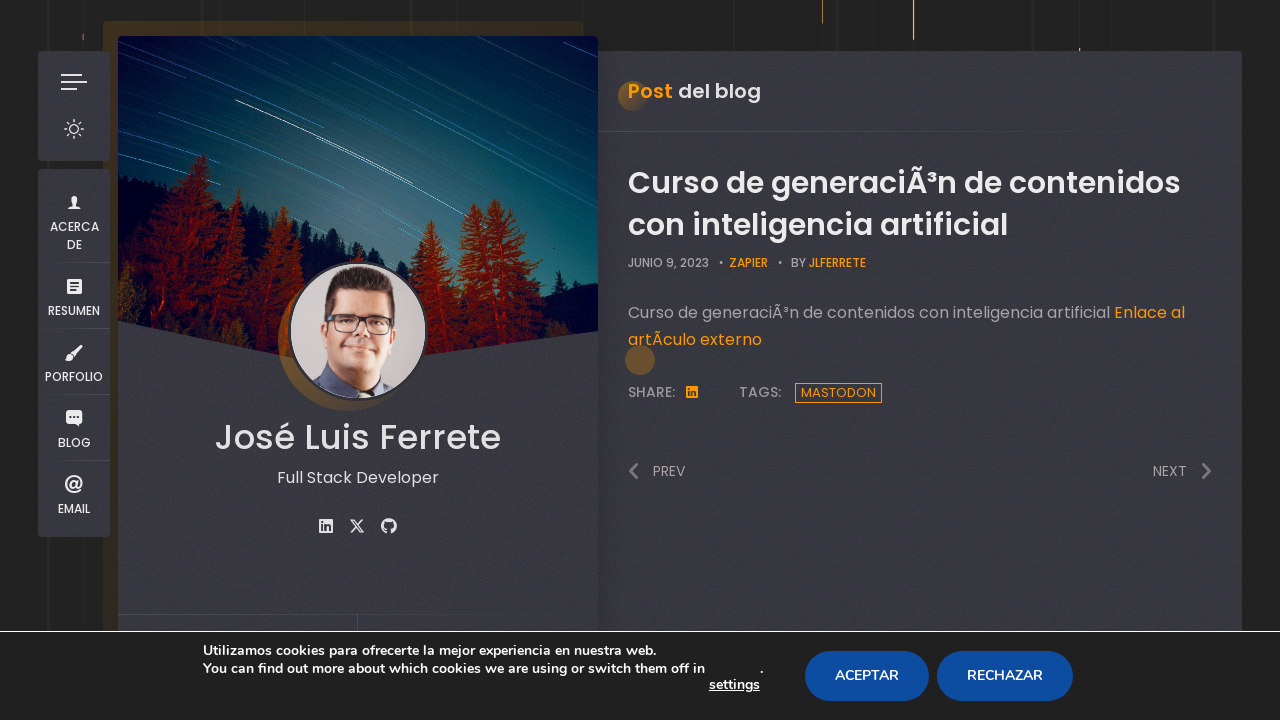

--- FILE ---
content_type: text/html; charset=UTF-8
request_url: https://jlferrete.com/blog/curso-de-generacion-de-contenidos-con-inteligencia-artificial/
body_size: 18431
content:
<!doctype html>
<html lang="es">
<head>
	<meta charset="UTF-8">
	<meta http-equiv="X-UA-Compatible" content="IE=edge">

	<!-- Mobile Specific Metas -->
	<meta name="viewport" content="width=device-width, initial-scale=1, maximum-scale=5" />

	<link rel="profile" href="https://gmpg.org/xfn/11">

	<meta name='robots' content='index, follow, max-image-preview:large, max-snippet:-1, max-video-preview:-1' />
	<style>img:is([sizes="auto" i], [sizes^="auto," i]) { contain-intrinsic-size: 3000px 1500px }</style>
	
	<!-- This site is optimized with the Yoast SEO plugin v26.8 - https://yoast.com/product/yoast-seo-wordpress/ -->
	<title>Curso de generaciÃ³n de contenidos con inteligencia artificial - JlFerrete.com</title>
	<link rel="canonical" href="https://jlferrete.com/blog/curso-de-generacion-de-contenidos-con-inteligencia-artificial/" />
	<meta property="og:locale" content="es_ES" />
	<meta property="og:type" content="article" />
	<meta property="og:title" content="Curso de generaciÃ³n de contenidos con inteligencia artificial - JlFerrete.com" />
	<meta property="og:description" content="Este post nos redirigirÃ¡ a un interesante artÃ­culo que ofrece informaciÃ³n sobre: Curso de generaciÃ³n de contenidos con inteligencia artificial" />
	<meta property="og:url" content="https://jlferrete.com/blog/curso-de-generacion-de-contenidos-con-inteligencia-artificial/" />
	<meta property="og:site_name" content="JlFerrete.com" />
	<meta property="article:published_time" content="2023-06-09T08:11:09+00:00" />
	<meta property="og:image" content="https://jlferrete.com/wp-content/uploads/2020/08/contenido_calidad_bitmoji.png" />
	<meta property="og:image:width" content="512" />
	<meta property="og:image:height" content="512" />
	<meta property="og:image:type" content="image/png" />
	<meta name="author" content="JlFerrete" />
	<meta name="twitter:card" content="summary_large_image" />
	<meta name="twitter:label1" content="Escrito por" />
	<meta name="twitter:data1" content="JlFerrete" />
	<script type="application/ld+json" class="yoast-schema-graph">{"@context":"https://schema.org","@graph":[{"@type":"Article","@id":"https://jlferrete.com/blog/curso-de-generacion-de-contenidos-con-inteligencia-artificial/#article","isPartOf":{"@id":"https://jlferrete.com/blog/curso-de-generacion-de-contenidos-con-inteligencia-artificial/"},"author":{"name":"JlFerrete","@id":"https://jlferrete.com/#/schema/person/36ee89b38048232547c5d264e711c8ef"},"headline":"Curso de generaciÃ³n de contenidos con inteligencia artificial","datePublished":"2023-06-09T08:11:09+00:00","mainEntityOfPage":{"@id":"https://jlferrete.com/blog/curso-de-generacion-de-contenidos-con-inteligencia-artificial/"},"wordCount":23,"publisher":{"@id":"https://jlferrete.com/#/schema/person/36ee89b38048232547c5d264e711c8ef"},"keywords":["mastodon"],"articleSection":["Zapier"],"inLanguage":"es"},{"@type":"WebPage","@id":"https://jlferrete.com/blog/curso-de-generacion-de-contenidos-con-inteligencia-artificial/","url":"https://jlferrete.com/blog/curso-de-generacion-de-contenidos-con-inteligencia-artificial/","name":"Curso de generaciÃ³n de contenidos con inteligencia artificial - JlFerrete.com","isPartOf":{"@id":"https://jlferrete.com/#website"},"datePublished":"2023-06-09T08:11:09+00:00","breadcrumb":{"@id":"https://jlferrete.com/blog/curso-de-generacion-de-contenidos-con-inteligencia-artificial/#breadcrumb"},"inLanguage":"es","potentialAction":[{"@type":"ReadAction","target":["https://jlferrete.com/blog/curso-de-generacion-de-contenidos-con-inteligencia-artificial/"]}]},{"@type":"BreadcrumbList","@id":"https://jlferrete.com/blog/curso-de-generacion-de-contenidos-con-inteligencia-artificial/#breadcrumb","itemListElement":[{"@type":"ListItem","position":1,"name":"Portada","item":"https://jlferrete.com/"},{"@type":"ListItem","position":2,"name":"Blog","item":"https://jlferrete.com/blog/"},{"@type":"ListItem","position":3,"name":"Curso de generaciÃ³n de contenidos con inteligencia artificial"}]},{"@type":"WebSite","@id":"https://jlferrete.com/#website","url":"https://jlferrete.com/","name":"JlFerrete.com","description":"","publisher":{"@id":"https://jlferrete.com/#/schema/person/36ee89b38048232547c5d264e711c8ef"},"potentialAction":[{"@type":"SearchAction","target":{"@type":"EntryPoint","urlTemplate":"https://jlferrete.com/?s={search_term_string}"},"query-input":{"@type":"PropertyValueSpecification","valueRequired":true,"valueName":"search_term_string"}}],"inLanguage":"es"},{"@type":["Person","Organization"],"@id":"https://jlferrete.com/#/schema/person/36ee89b38048232547c5d264e711c8ef","name":"JlFerrete","image":{"@type":"ImageObject","inLanguage":"es","@id":"https://jlferrete.com/#/schema/person/image/","url":"https://jlferrete.com/wp-content/uploads/2020/08/contenido_calidad_bitmoji.png","contentUrl":"https://jlferrete.com/wp-content/uploads/2020/08/contenido_calidad_bitmoji.png","width":512,"height":512,"caption":"JlFerrete"},"logo":{"@id":"https://jlferrete.com/#/schema/person/image/"}}]}</script>
	<!-- / Yoast SEO plugin. -->


<link rel='dns-prefetch' href='//fonts.googleapis.com' />
<link rel="alternate" type="application/rss+xml" title="JlFerrete.com &raquo; Feed" href="https://jlferrete.com/feed/" />
<link rel="alternate" type="application/rss+xml" title="JlFerrete.com &raquo; Feed de los comentarios" href="https://jlferrete.com/comments/feed/" />
<link rel="alternate" type="application/rss+xml" title="JlFerrete.com &raquo; Comentario Curso de generaciÃ³n de contenidos con inteligencia artificial del feed" href="https://jlferrete.com/blog/curso-de-generacion-de-contenidos-con-inteligencia-artificial/feed/" />
<script type="text/javascript">
/* <![CDATA[ */
window._wpemojiSettings = {"baseUrl":"https:\/\/s.w.org\/images\/core\/emoji\/16.0.1\/72x72\/","ext":".png","svgUrl":"https:\/\/s.w.org\/images\/core\/emoji\/16.0.1\/svg\/","svgExt":".svg","source":{"concatemoji":"https:\/\/jlferrete.com\/wp-includes\/js\/wp-emoji-release.min.js?ver=6.8.3"}};
/*! This file is auto-generated */
!function(s,n){var o,i,e;function c(e){try{var t={supportTests:e,timestamp:(new Date).valueOf()};sessionStorage.setItem(o,JSON.stringify(t))}catch(e){}}function p(e,t,n){e.clearRect(0,0,e.canvas.width,e.canvas.height),e.fillText(t,0,0);var t=new Uint32Array(e.getImageData(0,0,e.canvas.width,e.canvas.height).data),a=(e.clearRect(0,0,e.canvas.width,e.canvas.height),e.fillText(n,0,0),new Uint32Array(e.getImageData(0,0,e.canvas.width,e.canvas.height).data));return t.every(function(e,t){return e===a[t]})}function u(e,t){e.clearRect(0,0,e.canvas.width,e.canvas.height),e.fillText(t,0,0);for(var n=e.getImageData(16,16,1,1),a=0;a<n.data.length;a++)if(0!==n.data[a])return!1;return!0}function f(e,t,n,a){switch(t){case"flag":return n(e,"\ud83c\udff3\ufe0f\u200d\u26a7\ufe0f","\ud83c\udff3\ufe0f\u200b\u26a7\ufe0f")?!1:!n(e,"\ud83c\udde8\ud83c\uddf6","\ud83c\udde8\u200b\ud83c\uddf6")&&!n(e,"\ud83c\udff4\udb40\udc67\udb40\udc62\udb40\udc65\udb40\udc6e\udb40\udc67\udb40\udc7f","\ud83c\udff4\u200b\udb40\udc67\u200b\udb40\udc62\u200b\udb40\udc65\u200b\udb40\udc6e\u200b\udb40\udc67\u200b\udb40\udc7f");case"emoji":return!a(e,"\ud83e\udedf")}return!1}function g(e,t,n,a){var r="undefined"!=typeof WorkerGlobalScope&&self instanceof WorkerGlobalScope?new OffscreenCanvas(300,150):s.createElement("canvas"),o=r.getContext("2d",{willReadFrequently:!0}),i=(o.textBaseline="top",o.font="600 32px Arial",{});return e.forEach(function(e){i[e]=t(o,e,n,a)}),i}function t(e){var t=s.createElement("script");t.src=e,t.defer=!0,s.head.appendChild(t)}"undefined"!=typeof Promise&&(o="wpEmojiSettingsSupports",i=["flag","emoji"],n.supports={everything:!0,everythingExceptFlag:!0},e=new Promise(function(e){s.addEventListener("DOMContentLoaded",e,{once:!0})}),new Promise(function(t){var n=function(){try{var e=JSON.parse(sessionStorage.getItem(o));if("object"==typeof e&&"number"==typeof e.timestamp&&(new Date).valueOf()<e.timestamp+604800&&"object"==typeof e.supportTests)return e.supportTests}catch(e){}return null}();if(!n){if("undefined"!=typeof Worker&&"undefined"!=typeof OffscreenCanvas&&"undefined"!=typeof URL&&URL.createObjectURL&&"undefined"!=typeof Blob)try{var e="postMessage("+g.toString()+"("+[JSON.stringify(i),f.toString(),p.toString(),u.toString()].join(",")+"));",a=new Blob([e],{type:"text/javascript"}),r=new Worker(URL.createObjectURL(a),{name:"wpTestEmojiSupports"});return void(r.onmessage=function(e){c(n=e.data),r.terminate(),t(n)})}catch(e){}c(n=g(i,f,p,u))}t(n)}).then(function(e){for(var t in e)n.supports[t]=e[t],n.supports.everything=n.supports.everything&&n.supports[t],"flag"!==t&&(n.supports.everythingExceptFlag=n.supports.everythingExceptFlag&&n.supports[t]);n.supports.everythingExceptFlag=n.supports.everythingExceptFlag&&!n.supports.flag,n.DOMReady=!1,n.readyCallback=function(){n.DOMReady=!0}}).then(function(){return e}).then(function(){var e;n.supports.everything||(n.readyCallback(),(e=n.source||{}).concatemoji?t(e.concatemoji):e.wpemoji&&e.twemoji&&(t(e.twemoji),t(e.wpemoji)))}))}((window,document),window._wpemojiSettings);
/* ]]> */
</script>
<link rel='stylesheet' id='cf7ic_style-css' href='https://jlferrete.com/wp-content/plugins/contact-form-7-image-captcha/css/cf7ic-style.css?ver=3.3.7' type='text/css' media='all' />
<link rel='stylesheet' id='ryancv-plugin-frontend-widget-style-css' href='https://jlferrete.com/wp-content/plugins/ryancv-plugin/elementor/assets/css/style.css?ver=1' type='text/css' media='all' />
<style id='wp-emoji-styles-inline-css' type='text/css'>

	img.wp-smiley, img.emoji {
		display: inline !important;
		border: none !important;
		box-shadow: none !important;
		height: 1em !important;
		width: 1em !important;
		margin: 0 0.07em !important;
		vertical-align: -0.1em !important;
		background: none !important;
		padding: 0 !important;
	}
</style>
<link rel='stylesheet' id='wp-block-library-css' href='https://jlferrete.com/wp-includes/css/dist/block-library/style.min.css?ver=6.8.3' type='text/css' media='all' />
<style id='classic-theme-styles-inline-css' type='text/css'>
/*! This file is auto-generated */
.wp-block-button__link{color:#fff;background-color:#32373c;border-radius:9999px;box-shadow:none;text-decoration:none;padding:calc(.667em + 2px) calc(1.333em + 2px);font-size:1.125em}.wp-block-file__button{background:#32373c;color:#fff;text-decoration:none}
</style>
<style id='global-styles-inline-css' type='text/css'>
:root{--wp--preset--aspect-ratio--square: 1;--wp--preset--aspect-ratio--4-3: 4/3;--wp--preset--aspect-ratio--3-4: 3/4;--wp--preset--aspect-ratio--3-2: 3/2;--wp--preset--aspect-ratio--2-3: 2/3;--wp--preset--aspect-ratio--16-9: 16/9;--wp--preset--aspect-ratio--9-16: 9/16;--wp--preset--color--black: #000000;--wp--preset--color--cyan-bluish-gray: #abb8c3;--wp--preset--color--white: #ffffff;--wp--preset--color--pale-pink: #f78da7;--wp--preset--color--vivid-red: #cf2e2e;--wp--preset--color--luminous-vivid-orange: #ff6900;--wp--preset--color--luminous-vivid-amber: #fcb900;--wp--preset--color--light-green-cyan: #7bdcb5;--wp--preset--color--vivid-green-cyan: #00d084;--wp--preset--color--pale-cyan-blue: #8ed1fc;--wp--preset--color--vivid-cyan-blue: #0693e3;--wp--preset--color--vivid-purple: #9b51e0;--wp--preset--gradient--vivid-cyan-blue-to-vivid-purple: linear-gradient(135deg,rgba(6,147,227,1) 0%,rgb(155,81,224) 100%);--wp--preset--gradient--light-green-cyan-to-vivid-green-cyan: linear-gradient(135deg,rgb(122,220,180) 0%,rgb(0,208,130) 100%);--wp--preset--gradient--luminous-vivid-amber-to-luminous-vivid-orange: linear-gradient(135deg,rgba(252,185,0,1) 0%,rgba(255,105,0,1) 100%);--wp--preset--gradient--luminous-vivid-orange-to-vivid-red: linear-gradient(135deg,rgba(255,105,0,1) 0%,rgb(207,46,46) 100%);--wp--preset--gradient--very-light-gray-to-cyan-bluish-gray: linear-gradient(135deg,rgb(238,238,238) 0%,rgb(169,184,195) 100%);--wp--preset--gradient--cool-to-warm-spectrum: linear-gradient(135deg,rgb(74,234,220) 0%,rgb(151,120,209) 20%,rgb(207,42,186) 40%,rgb(238,44,130) 60%,rgb(251,105,98) 80%,rgb(254,248,76) 100%);--wp--preset--gradient--blush-light-purple: linear-gradient(135deg,rgb(255,206,236) 0%,rgb(152,150,240) 100%);--wp--preset--gradient--blush-bordeaux: linear-gradient(135deg,rgb(254,205,165) 0%,rgb(254,45,45) 50%,rgb(107,0,62) 100%);--wp--preset--gradient--luminous-dusk: linear-gradient(135deg,rgb(255,203,112) 0%,rgb(199,81,192) 50%,rgb(65,88,208) 100%);--wp--preset--gradient--pale-ocean: linear-gradient(135deg,rgb(255,245,203) 0%,rgb(182,227,212) 50%,rgb(51,167,181) 100%);--wp--preset--gradient--electric-grass: linear-gradient(135deg,rgb(202,248,128) 0%,rgb(113,206,126) 100%);--wp--preset--gradient--midnight: linear-gradient(135deg,rgb(2,3,129) 0%,rgb(40,116,252) 100%);--wp--preset--font-size--small: 13px;--wp--preset--font-size--medium: 20px;--wp--preset--font-size--large: 36px;--wp--preset--font-size--x-large: 42px;--wp--preset--spacing--20: 0.44rem;--wp--preset--spacing--30: 0.67rem;--wp--preset--spacing--40: 1rem;--wp--preset--spacing--50: 1.5rem;--wp--preset--spacing--60: 2.25rem;--wp--preset--spacing--70: 3.38rem;--wp--preset--spacing--80: 5.06rem;--wp--preset--shadow--natural: 6px 6px 9px rgba(0, 0, 0, 0.2);--wp--preset--shadow--deep: 12px 12px 50px rgba(0, 0, 0, 0.4);--wp--preset--shadow--sharp: 6px 6px 0px rgba(0, 0, 0, 0.2);--wp--preset--shadow--outlined: 6px 6px 0px -3px rgba(255, 255, 255, 1), 6px 6px rgba(0, 0, 0, 1);--wp--preset--shadow--crisp: 6px 6px 0px rgba(0, 0, 0, 1);}:where(.is-layout-flex){gap: 0.5em;}:where(.is-layout-grid){gap: 0.5em;}body .is-layout-flex{display: flex;}.is-layout-flex{flex-wrap: wrap;align-items: center;}.is-layout-flex > :is(*, div){margin: 0;}body .is-layout-grid{display: grid;}.is-layout-grid > :is(*, div){margin: 0;}:where(.wp-block-columns.is-layout-flex){gap: 2em;}:where(.wp-block-columns.is-layout-grid){gap: 2em;}:where(.wp-block-post-template.is-layout-flex){gap: 1.25em;}:where(.wp-block-post-template.is-layout-grid){gap: 1.25em;}.has-black-color{color: var(--wp--preset--color--black) !important;}.has-cyan-bluish-gray-color{color: var(--wp--preset--color--cyan-bluish-gray) !important;}.has-white-color{color: var(--wp--preset--color--white) !important;}.has-pale-pink-color{color: var(--wp--preset--color--pale-pink) !important;}.has-vivid-red-color{color: var(--wp--preset--color--vivid-red) !important;}.has-luminous-vivid-orange-color{color: var(--wp--preset--color--luminous-vivid-orange) !important;}.has-luminous-vivid-amber-color{color: var(--wp--preset--color--luminous-vivid-amber) !important;}.has-light-green-cyan-color{color: var(--wp--preset--color--light-green-cyan) !important;}.has-vivid-green-cyan-color{color: var(--wp--preset--color--vivid-green-cyan) !important;}.has-pale-cyan-blue-color{color: var(--wp--preset--color--pale-cyan-blue) !important;}.has-vivid-cyan-blue-color{color: var(--wp--preset--color--vivid-cyan-blue) !important;}.has-vivid-purple-color{color: var(--wp--preset--color--vivid-purple) !important;}.has-black-background-color{background-color: var(--wp--preset--color--black) !important;}.has-cyan-bluish-gray-background-color{background-color: var(--wp--preset--color--cyan-bluish-gray) !important;}.has-white-background-color{background-color: var(--wp--preset--color--white) !important;}.has-pale-pink-background-color{background-color: var(--wp--preset--color--pale-pink) !important;}.has-vivid-red-background-color{background-color: var(--wp--preset--color--vivid-red) !important;}.has-luminous-vivid-orange-background-color{background-color: var(--wp--preset--color--luminous-vivid-orange) !important;}.has-luminous-vivid-amber-background-color{background-color: var(--wp--preset--color--luminous-vivid-amber) !important;}.has-light-green-cyan-background-color{background-color: var(--wp--preset--color--light-green-cyan) !important;}.has-vivid-green-cyan-background-color{background-color: var(--wp--preset--color--vivid-green-cyan) !important;}.has-pale-cyan-blue-background-color{background-color: var(--wp--preset--color--pale-cyan-blue) !important;}.has-vivid-cyan-blue-background-color{background-color: var(--wp--preset--color--vivid-cyan-blue) !important;}.has-vivid-purple-background-color{background-color: var(--wp--preset--color--vivid-purple) !important;}.has-black-border-color{border-color: var(--wp--preset--color--black) !important;}.has-cyan-bluish-gray-border-color{border-color: var(--wp--preset--color--cyan-bluish-gray) !important;}.has-white-border-color{border-color: var(--wp--preset--color--white) !important;}.has-pale-pink-border-color{border-color: var(--wp--preset--color--pale-pink) !important;}.has-vivid-red-border-color{border-color: var(--wp--preset--color--vivid-red) !important;}.has-luminous-vivid-orange-border-color{border-color: var(--wp--preset--color--luminous-vivid-orange) !important;}.has-luminous-vivid-amber-border-color{border-color: var(--wp--preset--color--luminous-vivid-amber) !important;}.has-light-green-cyan-border-color{border-color: var(--wp--preset--color--light-green-cyan) !important;}.has-vivid-green-cyan-border-color{border-color: var(--wp--preset--color--vivid-green-cyan) !important;}.has-pale-cyan-blue-border-color{border-color: var(--wp--preset--color--pale-cyan-blue) !important;}.has-vivid-cyan-blue-border-color{border-color: var(--wp--preset--color--vivid-cyan-blue) !important;}.has-vivid-purple-border-color{border-color: var(--wp--preset--color--vivid-purple) !important;}.has-vivid-cyan-blue-to-vivid-purple-gradient-background{background: var(--wp--preset--gradient--vivid-cyan-blue-to-vivid-purple) !important;}.has-light-green-cyan-to-vivid-green-cyan-gradient-background{background: var(--wp--preset--gradient--light-green-cyan-to-vivid-green-cyan) !important;}.has-luminous-vivid-amber-to-luminous-vivid-orange-gradient-background{background: var(--wp--preset--gradient--luminous-vivid-amber-to-luminous-vivid-orange) !important;}.has-luminous-vivid-orange-to-vivid-red-gradient-background{background: var(--wp--preset--gradient--luminous-vivid-orange-to-vivid-red) !important;}.has-very-light-gray-to-cyan-bluish-gray-gradient-background{background: var(--wp--preset--gradient--very-light-gray-to-cyan-bluish-gray) !important;}.has-cool-to-warm-spectrum-gradient-background{background: var(--wp--preset--gradient--cool-to-warm-spectrum) !important;}.has-blush-light-purple-gradient-background{background: var(--wp--preset--gradient--blush-light-purple) !important;}.has-blush-bordeaux-gradient-background{background: var(--wp--preset--gradient--blush-bordeaux) !important;}.has-luminous-dusk-gradient-background{background: var(--wp--preset--gradient--luminous-dusk) !important;}.has-pale-ocean-gradient-background{background: var(--wp--preset--gradient--pale-ocean) !important;}.has-electric-grass-gradient-background{background: var(--wp--preset--gradient--electric-grass) !important;}.has-midnight-gradient-background{background: var(--wp--preset--gradient--midnight) !important;}.has-small-font-size{font-size: var(--wp--preset--font-size--small) !important;}.has-medium-font-size{font-size: var(--wp--preset--font-size--medium) !important;}.has-large-font-size{font-size: var(--wp--preset--font-size--large) !important;}.has-x-large-font-size{font-size: var(--wp--preset--font-size--x-large) !important;}
:where(.wp-block-post-template.is-layout-flex){gap: 1.25em;}:where(.wp-block-post-template.is-layout-grid){gap: 1.25em;}
:where(.wp-block-columns.is-layout-flex){gap: 2em;}:where(.wp-block-columns.is-layout-grid){gap: 2em;}
:root :where(.wp-block-pullquote){font-size: 1.5em;line-height: 1.6;}
</style>
<link rel='stylesheet' id='contact-form-7-css' href='https://jlferrete.com/wp-content/plugins/contact-form-7/includes/css/styles.css?ver=6.1.4' type='text/css' media='all' />
<link rel='stylesheet' id='ryancv-abp-custom-css' href='https://jlferrete.com/wp-content/plugins/ryancv-advanced-background/assets/front/custom.css?ver=6.8.3' type='text/css' media='all' />
<style id='ryancv-abp-custom-inline-css' type='text/css'>

				.canvas.canvas-cyberlines {
					background-color: #222222 !important;
				}
				body.body-style-dark .canvas.canvas-cyberlines {
					background-color:  !important;
				}
				.canvas-cyberlines .line,
				.canvas-cyberlines .light {
					fill: #f6b846 !important;
				}
				body.body-style-dark .canvas-cyberlines .line,
				body.body-style-dark .canvas-cyberlines .light {
					fill: #f6b846 !important;
				}
</style>
<link rel='stylesheet' id='ryancv-style-css' href='https://jlferrete.com/wp-content/themes/ryancv/style.css?ver=6.8.3' type='text/css' media='all' />
<link rel='stylesheet' id='ryancv-child-style-css' href='https://jlferrete.com/wp-content/themes/ryancv-child/style.css?ver=1.1.0' type='text/css' media='all' />
<link rel='stylesheet' id='ryancv-fonts-css' href='//fonts.googleapis.com/css?family=Poppins%3A100%2C100i%2C200%2C200i%2C300%2C300i%2C400%2C400i%2C500%2C500i%2C600%2C600i%2C700%2C700i%2C800%2C800i%2C900%2C900i&#038;subset=latin%2Clatin-ext' type='text/css' media='all' />
<link rel='stylesheet' id='ionicons-css' href='https://jlferrete.com/wp-content/themes/ryancv/assets/css/ionicons.css?ver=6.8.3' type='text/css' media='all' />
<link rel='stylesheet' id='magnific-popup-css' href='https://jlferrete.com/wp-content/themes/ryancv/assets/css/magnific-popup.css?ver=6.8.3' type='text/css' media='all' />
<link rel='stylesheet' id='ryancv-animate-css' href='https://jlferrete.com/wp-content/themes/ryancv/assets/css/animate.css?ver=6.8.3' type='text/css' media='all' />
<link rel='stylesheet' id='swiper-css' href='https://jlferrete.com/wp-content/plugins/elementor/assets/lib/swiper/v8/css/swiper.min.css?ver=8.4.5' type='text/css' media='all' />
<link rel='stylesheet' id='fontawesome-css' href='https://jlferrete.com/wp-content/themes/ryancv/assets/css/fontawesome-4.css?ver=6.8.3' type='text/css' media='all' />
<link rel='stylesheet' id='ryancv-dark-css' href='https://jlferrete.com/wp-content/themes/ryancv/assets/css/dark.css?ver=1.0' type='text/css' media='all' />
<link rel='stylesheet' id='moove_gdpr_frontend-css' href='https://jlferrete.com/wp-content/plugins/gdpr-cookie-compliance/dist/styles/gdpr-main.css?ver=5.0.11' type='text/css' media='all' />
<style id='moove_gdpr_frontend-inline-css' type='text/css'>
#moove_gdpr_cookie_modal,#moove_gdpr_cookie_info_bar,.gdpr_cookie_settings_shortcode_content{font-family:&#039;Nunito&#039;,sans-serif}#moove_gdpr_save_popup_settings_button{background-color:#373737;color:#fff}#moove_gdpr_save_popup_settings_button:hover{background-color:#000}#moove_gdpr_cookie_info_bar .moove-gdpr-info-bar-container .moove-gdpr-info-bar-content a.mgbutton,#moove_gdpr_cookie_info_bar .moove-gdpr-info-bar-container .moove-gdpr-info-bar-content button.mgbutton{background-color:#0c4da2}#moove_gdpr_cookie_modal .moove-gdpr-modal-content .moove-gdpr-modal-footer-content .moove-gdpr-button-holder a.mgbutton,#moove_gdpr_cookie_modal .moove-gdpr-modal-content .moove-gdpr-modal-footer-content .moove-gdpr-button-holder button.mgbutton,.gdpr_cookie_settings_shortcode_content .gdpr-shr-button.button-green{background-color:#0c4da2;border-color:#0c4da2}#moove_gdpr_cookie_modal .moove-gdpr-modal-content .moove-gdpr-modal-footer-content .moove-gdpr-button-holder a.mgbutton:hover,#moove_gdpr_cookie_modal .moove-gdpr-modal-content .moove-gdpr-modal-footer-content .moove-gdpr-button-holder button.mgbutton:hover,.gdpr_cookie_settings_shortcode_content .gdpr-shr-button.button-green:hover{background-color:#fff;color:#0c4da2}#moove_gdpr_cookie_modal .moove-gdpr-modal-content .moove-gdpr-modal-close i,#moove_gdpr_cookie_modal .moove-gdpr-modal-content .moove-gdpr-modal-close span.gdpr-icon{background-color:#0c4da2;border:1px solid #0c4da2}#moove_gdpr_cookie_info_bar span.moove-gdpr-infobar-allow-all.focus-g,#moove_gdpr_cookie_info_bar span.moove-gdpr-infobar-allow-all:focus,#moove_gdpr_cookie_info_bar button.moove-gdpr-infobar-allow-all.focus-g,#moove_gdpr_cookie_info_bar button.moove-gdpr-infobar-allow-all:focus,#moove_gdpr_cookie_info_bar span.moove-gdpr-infobar-reject-btn.focus-g,#moove_gdpr_cookie_info_bar span.moove-gdpr-infobar-reject-btn:focus,#moove_gdpr_cookie_info_bar button.moove-gdpr-infobar-reject-btn.focus-g,#moove_gdpr_cookie_info_bar button.moove-gdpr-infobar-reject-btn:focus,#moove_gdpr_cookie_info_bar span.change-settings-button.focus-g,#moove_gdpr_cookie_info_bar span.change-settings-button:focus,#moove_gdpr_cookie_info_bar button.change-settings-button.focus-g,#moove_gdpr_cookie_info_bar button.change-settings-button:focus{-webkit-box-shadow:0 0 1px 3px #0c4da2;-moz-box-shadow:0 0 1px 3px #0c4da2;box-shadow:0 0 1px 3px #0c4da2}#moove_gdpr_cookie_modal .moove-gdpr-modal-content .moove-gdpr-modal-close i:hover,#moove_gdpr_cookie_modal .moove-gdpr-modal-content .moove-gdpr-modal-close span.gdpr-icon:hover,#moove_gdpr_cookie_info_bar span[data-href]>u.change-settings-button{color:#0c4da2}#moove_gdpr_cookie_modal .moove-gdpr-modal-content .moove-gdpr-modal-left-content #moove-gdpr-menu li.menu-item-selected a span.gdpr-icon,#moove_gdpr_cookie_modal .moove-gdpr-modal-content .moove-gdpr-modal-left-content #moove-gdpr-menu li.menu-item-selected button span.gdpr-icon{color:inherit}#moove_gdpr_cookie_modal .moove-gdpr-modal-content .moove-gdpr-modal-left-content #moove-gdpr-menu li a span.gdpr-icon,#moove_gdpr_cookie_modal .moove-gdpr-modal-content .moove-gdpr-modal-left-content #moove-gdpr-menu li button span.gdpr-icon{color:inherit}#moove_gdpr_cookie_modal .gdpr-acc-link{line-height:0;font-size:0;color:transparent;position:absolute}#moove_gdpr_cookie_modal .moove-gdpr-modal-content .moove-gdpr-modal-close:hover i,#moove_gdpr_cookie_modal .moove-gdpr-modal-content .moove-gdpr-modal-left-content #moove-gdpr-menu li a,#moove_gdpr_cookie_modal .moove-gdpr-modal-content .moove-gdpr-modal-left-content #moove-gdpr-menu li button,#moove_gdpr_cookie_modal .moove-gdpr-modal-content .moove-gdpr-modal-left-content #moove-gdpr-menu li button i,#moove_gdpr_cookie_modal .moove-gdpr-modal-content .moove-gdpr-modal-left-content #moove-gdpr-menu li a i,#moove_gdpr_cookie_modal .moove-gdpr-modal-content .moove-gdpr-tab-main .moove-gdpr-tab-main-content a:hover,#moove_gdpr_cookie_info_bar.moove-gdpr-dark-scheme .moove-gdpr-info-bar-container .moove-gdpr-info-bar-content a.mgbutton:hover,#moove_gdpr_cookie_info_bar.moove-gdpr-dark-scheme .moove-gdpr-info-bar-container .moove-gdpr-info-bar-content button.mgbutton:hover,#moove_gdpr_cookie_info_bar.moove-gdpr-dark-scheme .moove-gdpr-info-bar-container .moove-gdpr-info-bar-content a:hover,#moove_gdpr_cookie_info_bar.moove-gdpr-dark-scheme .moove-gdpr-info-bar-container .moove-gdpr-info-bar-content button:hover,#moove_gdpr_cookie_info_bar.moove-gdpr-dark-scheme .moove-gdpr-info-bar-container .moove-gdpr-info-bar-content span.change-settings-button:hover,#moove_gdpr_cookie_info_bar.moove-gdpr-dark-scheme .moove-gdpr-info-bar-container .moove-gdpr-info-bar-content button.change-settings-button:hover,#moove_gdpr_cookie_info_bar.moove-gdpr-dark-scheme .moove-gdpr-info-bar-container .moove-gdpr-info-bar-content u.change-settings-button:hover,#moove_gdpr_cookie_info_bar span[data-href]>u.change-settings-button,#moove_gdpr_cookie_info_bar.moove-gdpr-dark-scheme .moove-gdpr-info-bar-container .moove-gdpr-info-bar-content a.mgbutton.focus-g,#moove_gdpr_cookie_info_bar.moove-gdpr-dark-scheme .moove-gdpr-info-bar-container .moove-gdpr-info-bar-content button.mgbutton.focus-g,#moove_gdpr_cookie_info_bar.moove-gdpr-dark-scheme .moove-gdpr-info-bar-container .moove-gdpr-info-bar-content a.focus-g,#moove_gdpr_cookie_info_bar.moove-gdpr-dark-scheme .moove-gdpr-info-bar-container .moove-gdpr-info-bar-content button.focus-g,#moove_gdpr_cookie_info_bar.moove-gdpr-dark-scheme .moove-gdpr-info-bar-container .moove-gdpr-info-bar-content a.mgbutton:focus,#moove_gdpr_cookie_info_bar.moove-gdpr-dark-scheme .moove-gdpr-info-bar-container .moove-gdpr-info-bar-content button.mgbutton:focus,#moove_gdpr_cookie_info_bar.moove-gdpr-dark-scheme .moove-gdpr-info-bar-container .moove-gdpr-info-bar-content a:focus,#moove_gdpr_cookie_info_bar.moove-gdpr-dark-scheme .moove-gdpr-info-bar-container .moove-gdpr-info-bar-content button:focus,#moove_gdpr_cookie_info_bar.moove-gdpr-dark-scheme .moove-gdpr-info-bar-container .moove-gdpr-info-bar-content span.change-settings-button.focus-g,span.change-settings-button:focus,button.change-settings-button.focus-g,button.change-settings-button:focus,#moove_gdpr_cookie_info_bar.moove-gdpr-dark-scheme .moove-gdpr-info-bar-container .moove-gdpr-info-bar-content u.change-settings-button.focus-g,#moove_gdpr_cookie_info_bar.moove-gdpr-dark-scheme .moove-gdpr-info-bar-container .moove-gdpr-info-bar-content u.change-settings-button:focus{color:#0c4da2}#moove_gdpr_cookie_modal .moove-gdpr-branding.focus-g span,#moove_gdpr_cookie_modal .moove-gdpr-modal-content .moove-gdpr-tab-main a.focus-g,#moove_gdpr_cookie_modal .moove-gdpr-modal-content .moove-gdpr-tab-main .gdpr-cd-details-toggle.focus-g{color:#0c4da2}#moove_gdpr_cookie_modal.gdpr_lightbox-hide{display:none}
</style>
<script type="text/javascript" src="https://jlferrete.com/wp-includes/js/jquery/jquery.min.js?ver=3.7.1" id="jquery-core-js"></script>
<script type="text/javascript" src="https://jlferrete.com/wp-includes/js/jquery/jquery-migrate.min.js?ver=3.4.1" id="jquery-migrate-js"></script>
<link rel="https://api.w.org/" href="https://jlferrete.com/wp-json/" /><link rel="alternate" title="JSON" type="application/json" href="https://jlferrete.com/wp-json/wp/v2/posts/5561" /><link rel="EditURI" type="application/rsd+xml" title="RSD" href="https://jlferrete.com/xmlrpc.php?rsd" />
<meta name="generator" content="WordPress 6.8.3" />
<link rel='shortlink' href='https://jlferrete.com/?p=5561' />
<link rel="alternate" title="oEmbed (JSON)" type="application/json+oembed" href="https://jlferrete.com/wp-json/oembed/1.0/embed?url=https%3A%2F%2Fjlferrete.com%2Fblog%2Fcurso-de-generacion-de-contenidos-con-inteligencia-artificial%2F" />
<link rel="alternate" title="oEmbed (XML)" type="text/xml+oembed" href="https://jlferrete.com/wp-json/oembed/1.0/embed?url=https%3A%2F%2Fjlferrete.com%2Fblog%2Fcurso-de-generacion-de-contenidos-con-inteligencia-artificial%2F&#038;format=xml" />
<link rel="pingback" href="https://jlferrete.com/xmlrpc.php">
<style>

	
	
	
	
	
		
	
		/*
		Primary Color
	*/

	.preloader .spinner .double-bounce1,
	.preloader .spinner .double-bounce2,
	.lnk:hover .arrow:before,
	.button:hover .arrow:before,
	.lnk:hover .arrow:after,
	.button:hover .arrow:after,
	.resume-items .resume-item.active .date:before,
	.skills-list ul li .progress .percentage,
	.single-post-text ul > li:before,
	.comment-text ul > li:before,
	.content-sidebar .main-menu ul li.page_item_has_children.current_page_item > a:before,
	.content-sidebar .main-menu ul li.page_item_has_children.current_page_item > a:after,
	.content-sidebar .main-menu ul li.page_item_has_children:hover > a:before,
	.content-sidebar .main-menu ul li.page_item_has_children:hover > a:after,
	.content-sidebar .main-menu ul li.page_item_has_children.current_page_parent > a:before,
	.content-sidebar .main-menu ul li.page_item_has_children.current_page_parent > a:after,
	.content-sidebar .main-menu ul li.page_item_has_children.current_page_ancestor > a:before,
	.content-sidebar .main-menu ul li.page_item_has_children.current_page_ancestor > a:after,
	.content-sidebar .close:hover:before, .content-sidebar .close:hover:after,
	.header .menu-btn:hover span, .header .menu-btn:hover span:before,
	.header .menu-btn:hover span:after,
	.info-list ul li strong,
	.profile .main-menu ul li.page_item_has_children.current_page_item > a:before,
	.profile .main-menu ul li.page_item_has_children.current_page_item > a:after,
	.profile .main-menu ul li.page_item_has_children:hover > a:before,
	.profile .main-menu ul li.page_item_has_children:hover > a:after,
	.profile .main-menu ul li.page_item_has_children.current_page_parent > a:before,
	.profile .main-menu ul li.page_item_has_children.current_page_parent > a:after,
	.profile .main-menu ul li.page_item_has_children.current_page_ancestor > a:before,
	.profile .main-menu ul li.page_item_has_children.current_page_ancestor > a:after,
	.service-items .service-item .icon,
	.revs-carousel .owl-dot.active,
	.custom-content-reveal span.custom-content-close,
	.fc-calendar .fc-row > div.fc-today,
	.fc-calendar .fc-content:hover span.fc-date,
	.fc-calendar .fc-row > div.fc-today span.fc-date,
	.skills-list.dotted ul li .progress .percentage .da span,
	.preloader .spinner.default-circle:before,
	.preloader .spinner.default-circle:after,
	.preloader .spinner.clock:before,
	.preloader .spinner.box-rotation:after,
	.header .cart-btn .cart-icon .cart-count,
	.woocommerce span.onsale,
	.woocommerce #respond input#submit.alt,
	.woocommerce a.button.alt,
	.woocommerce button.button.alt,
	.woocommerce input.button.alt,
	.woocommerce #respond input#submit.alt:hover,
	.woocommerce a.button.alt:hover,
	.woocommerce button.button.alt:hover,
	.woocommerce input.button.alt:hover,
	.woocommerce ul.products li.product .button.add_to_cart_button.added,
	.popup-box .preloader .spinner.default-circle:before,
	.popup-box .preloader .spinner.default-circle:after,
	.popup-box .preloader-popup .spinner.default-circle:before,
	.popup-box .preloader-popup .spinner.default-circle:after,
	.single-post-text ul > li:before,
	.comment-text ul > li:before,
	.blog-content ul > li:before,
	.revs-carousel .swiper-pagination-bullet.swiper-pagination-bullet-active,
	.woocommerce #respond input#submit,
	.woocommerce a.button,
	.woocommerce button.button,
	.woocommerce input.button
	.woocommerce-mini-cart__buttons #respond input#submit,
	.woocommerce-mini-cart__buttons a.button,
	.woocommerce-mini-cart__buttons button.button,
	.woocommerce-mini-cart__buttons input.button,
	.woocommerce .woocommerce-ordering select,
	.woocommerce div.product .woocommerce-tabs ul.tabs li.active,
	.woocommerce a.remove:hover,
	.solid-icons-style .service-items .service-item .icon,
	.solid-icons-style .pricing-items .pricing-item .icon,
	.solid-icons-style .fuct-items .fuct-item .icon,
	.solid-icons-style .resume-title .icon,
	.solid-icons-style .skill-title .icon,
	.card-started .profile .lnk.solid-style .ion,
	.header .top-menu.menu-minimal ul li a .name,
	.resume-items.line-timeline .resume-item.active:before,
	.theme-style-dark .resume-items.line-timeline .resume-item.active:before,
	.works.works-style-3 .box-item:hover .desc .category,
	.blog.blog-style-3 .box-item:hover .desc .date,
	.works.works-style-3 .filter-menu .f_btn.active,
	.blog.blog-style-3 .filter-menu .f_btn.active,
	.ar-h-title .bord,
	.ar-resume-carousel .swiper-pagination-bullet-active,
	.ar-testimonial-carousel .swiper-pagination-bullet-active,
	.ar-resume-item .date:before,
	.ar-pricing-item .name {
		background-color: #ff9800;
	}

	.lnk:hover,
	.button:hover,
	.lnk:hover .ion,
	.button:hover .ion,
	a,
	a:hover,
	input:focus,
	textarea:focus,
	.header .top-menu ul li:hover a,
	.header .top-menu ul li.active a,
	.header .top-menu ul li.current-menu-item a,
	.header .top-menu ul li:hover a .icon,
	.header .top-menu ul li.active a .icon,
	.header .top-menu ul li:hover a .link,
	.header .top-menu ul li.active a .link,
	.header .top-menu ul li.current-menu-item a .icon,
	.header .top-menu ul li.current-menu-item a .link,
	.header .profile .subtitle,
	.card-started .profile .subtitle,
	.card-started .profile .social a:hover .ion,
	.card-started .profile .social a:hover .fab,
	.card-started .profile .social a:hover .fas,
	.pricing-items .pricing-item .icon,
	.fuct-items .fuct-item .icon,
	.resume-title .icon,
	.skill-title .icon,
	.resume-items .resume-item.active .date,
	.content.works .filter-menu .f_btn.active,
	.box-item:hover .desc .name,
	.single-post-text p a,
	.comment-text p a,
	.post-text-bottom span.cat-links a,
	.post-text-bottom .tags-links a,
	.post-text-bottom .tags-links span,
	.page-numbers.current,
	.page-links a,
	.post-comments .post-comment .desc .name,
	.post-comments .post-comment .desc span.comment-reply a:hover,
	.content-sidebar .main-menu ul li.current_page_item > a,
	.content-sidebar .main-menu ul li:hover > a,
	.content-sidebar .main-menu ul li.current_page_parent > a,
	.content-sidebar .main-menu ul li.current_page_ancestor > a,
	.content-sidebar .widget ul li a:hover,
	.content-sidebar .tagcloud a,
	.card-started .profile .subtitle,
	.card-started .profile .typed-cursor,
	.content .title .first-word,
	.content .title::first-letter,
	.content .title .first-letter::first-letter,
	.content-sidebar h2.widget-title .first-word,
	.content-sidebar h2.widget-title::first-letter,
	.content-sidebar h2.widget-title .first-letter::first-letter,
	.box-item .date,
	.profile .main-menu ul li.current-menu-item a,
	.profile .main-menu ul li.current_page_item > a,
	.profile .main-menu ul li:hover > a,
	.profile .main-menu ul li.current_page_parent > a,
	.profile .main-menu ul li.current_page_ancestor > a,
	.custom-header nav span:before,
	.fc-calendar .fc-row > div.fc-content:hover:after,
	.skills-list.list ul li .name:before,
	.preloader .spinner.recursive-circle,
	.woocommerce nav.woocommerce-pagination ul li a:focus,
	.woocommerce nav.woocommerce-pagination ul li a:hover,
	.woocommerce nav.woocommerce-pagination ul li span.current,
	.woocommerce .star-rating,
	strong.woocommerce-review__author,
	.woocommerce-message::before,
	.single-post-text p a,
	.comment-text p a,
	.blog-content p a,
	.minimal-icons-style .service-items .service-item .icon,
	.minimal-icons-style .pricing-items .pricing-item .icon,
	.minimal-icons-style .fuct-items .fuct-item .icon,
	.minimal-icons-style .resume-title .icon,
	.minimal-icons-style .skill-title .icon,
	.border-icons-style .service-items .service-item .icon,
	.border-icons-style .pricing-items .pricing-item .icon,
	.border-icons-style .fuct-items .fuct-item .icon,
	.border-icons-style .resume-title .icon,
	.border-icons-style .skill-title .icon,
	.lnk:hover .ion,
	.button:hover .ion,
	.lnk:hover .fa,
	.button:hover .fa,
	.revs-two-item .star-rating i,
	.ar-words-wrapper .ar-word,
	.ar-resume-item .date,
	.ar-pricing-item .amount,
	.ar-pricing-item ul li:before,
	.ar-testimonial-item .star-rating,
	.ar-testimonial-item .name {
		color: #ff9800;
	}
	.pricing-items .pricing-item .icon svg,
	.fuct-items .fuct-item .icon svg,
	.resume-title .icon svg,
	.skill-title .icon svg,
	.minimal-icons-style .service-items .service-item .icon svg,
	.minimal-icons-style .pricing-items .pricing-item .icon svg,
	.minimal-icons-style .fuct-items .fuct-item .icon svg,
	.minimal-icons-style .resume-title .icon svg,
	.minimal-icons-style .skill-title .icon svg,
	.border-icons-style .service-items .service-item .icon svg,
	.border-icons-style .pricing-items .pricing-item .icon svg,
	.border-icons-style .fuct-items .fuct-item .icon svg,
	.border-icons-style .resume-title .icon svg,
	.border-icons-style .skill-title .icon svg,
	.ar-info-two .ar-icon svg {
		fill: #ff9800;
	}

	.content .title .first-word,
	.content .title::first-letter,
	.content .title .first-letter::first-letter,
	.content-sidebar h2.widget-title .first-word,
	.content-sidebar h2.widget-title::first-letter,
	.content-sidebar h2.widget-title .first-letter::first-letter,
	.content .post-comments .title_inner::first-letter, 
	.content .post-comments .title .first-letter::first-letter {
		color: #ff9800!important;
	}

	.theme-style-blured.theme-style-cyber .content .title::after, 
	.theme-style-blured.theme-style-cyber .border-line-v:before, 
	.theme-style-blured.theme-style-cyber .border-line-v:after, 
	.theme-style-blured.theme-style-cyber .border-line-h:after, 
	.theme-style-blured.theme-style-cyber .lnks:before {
		background: #ff9800!important;
	}

	.textured-icons-style .service-items .service-item .icon,
	.textured-icons-style .pricing-items .pricing-item .icon,
	.textured-icons-style .fuct-items .fuct-item .icon,
	.textured-icons-style .resume-title .icon,
	.textured-icons-style .skill-title .icon {
		color: #ff9800;
	}

	.textured-icons-style .service-items .service-item .icon svg,
	.textured-icons-style .pricing-items .pricing-item .icon svg,
	.textured-icons-style .fuct-items .fuct-item .icon svg,
	.textured-icons-style .resume-title .icon svg,
	.textured-icons-style .skill-title .icon svg {
		fill: #ff9800;
	}

	.card-started .profile .image:before,
	.content .title:before,
	.box-item .image .info:before,
	.content-sidebar h2.widget-title:before {
		background: -webkit-linear-gradient(-45deg, rgba(255, 152, 0, 0.15) 0%, rgba(255, 152, 0, 0.01) 100%);
		background: linear-gradient(135deg, rgba(255, 152, 0, 0.15) 0%, rgba(255, 152, 0, 0.01) 100%);
	}

	.card-started:after {
		background: -webkit-linear-gradient(-45deg, rgba(255, 152, 0, 0.4) 0%, rgba(255, 152, 0, 0.01) 100%);
		background: linear-gradient(135deg, rgba(255, 152, 0, 0.4) 0%, rgba(255, 152, 0, 0.01) 100%);
	}

	.box-item .image .info:before {
		background: -webkit-linear-gradient(-45deg, rgba(255, 152, 0, 0.5) 0%, rgba(255, 152, 0, 0.01) 100%);
		background: linear-gradient(135deg, rgba(255, 152, 0, 0.5) 0%, rgba(255, 152, 0, 0.01) 100%);
	}

	.card-started .profile .slide {
		background-color: rgba(255, 152, 0, 0.1);
	}

	.pricing-items .pricing-item .feature-list ul li strong {
		background: rgba(255, 152, 0, 0.15);
	}

	.cursor {
		background-color: rgba(255, 152, 0, 0.25);
	}
	.cursor.cursor-zoom {
		border-color: rgba(255, 152, 0, 1);
	}

	@media (min-width: 1120px) {
		.container.layout-futurism-style .header::before {
			border-color: #ff9800;
		}
	}

	input:focus,
	textarea:focus,
	.revs-carousel .owl-dots .owl-dot,
	.custom-header,
	.post-text-bottom .tags-links a,
	.post-text-bottom .tags-links span,
	.content-sidebar .tagcloud a,
	.resume-items .resume-item.active .date,
	.box-item .date,
	.content.skills .skills-list.circles .progress .bar,
	.content.skills .skills-list.circles .progress .fill,
	.preloader .spinner.clock,
	.preloader .spinner.box-rotation,
	.skills-list.circles .progress .bar, .skills-list.circles .progress.p51 .fill, .skills-list.circles .progress.p52 .fill, .skills-list.circles .progress.p53 .fill, .skills-list.circles .progress.p54 .fill, .skills-list.circles .progress.p55 .fill, .skills-list.circles .progress.p56 .fill, .skills-list.circles .progress.p57 .fill, .skills-list.circles .progress.p58 .fill, .skills-list.circles .progress.p59 .fill, .skills-list.circles .progress.p60 .fill, .skills-list.circles .progress.p61 .fill, .skills-list.circles .progress.p62 .fill, .skills-list.circles .progress.p63 .fill, .skills-list.circles .progress.p64 .fill, .skills-list.circles .progress.p65 .fill, .skills-list.circles .progress.p66 .fill, .skills-list.circles .progress.p67 .fill, .skills-list.circles .progress.p68 .fill, .skills-list.circles .progress.p69 .fill, .skills-list.circles .progress.p70 .fill, .skills-list.circles .progress.p71 .fill, .skills-list.circles .progress.p72 .fill, .skills-list.circles .progress.p73 .fill, .skills-list.circles .progress.p74 .fill, .skills-list.circles .progress.p75 .fill, .skills-list.circles .progress.p76 .fill, .skills-list.circles .progress.p77 .fill, .skills-list.circles .progress.p78 .fill, .skills-list.circles .progress.p79 .fill, .skills-list.circles .progress.p80 .fill, .skills-list.circles .progress.p81 .fill, .skills-list.circles .progress.p82 .fill, .skills-list.circles .progress.p83 .fill, .skills-list.circles .progress.p84 .fill, .skills-list.circles .progress.p85 .fill, .skills-list.circles .progress.p86 .fill, .skills-list.circles .progress.p87 .fill, .skills-list.circles .progress.p88 .fill, .skills-list.circles .progress.p89 .fill, .skills-list.circles .progress.p90 .fill, .skills-list.circles .progress.p91 .fill, .skills-list.circles .progress.p92 .fill, .skills-list.circles .progress.p93 .fill, .skills-list.circles .progress.p94 .fill, .skills-list.circles .progress.p95 .fill, .skills-list.circles .progress.p96 .fill, .skills-list.circles .progress.p97 .fill, .skills-list.circles .progress.p98 .fill, .skills-list.circles .progress.p99 .fill, .skills-list.circles .progress.p100 .fill, .revs-carousel .swiper-pagination-bullet,
	.border-icons-style .service-items .service-item .icon,
	.border-icons-style .pricing-items .pricing-item .icon,
	.border-icons-style .fuct-items .fuct-item .icon,
	.border-icons-style .resume-title .icon,
	.border-icons-style .skill-title .icon {
		border-color: #ff9800;
	}

	.preloader .spinner.recursive-circle,
	.preloader .spinner.recursive-circle:after {
		border-color: #ff9800;
		border-top-color: transparent;
	}

	blockquote {
		border-left-color: #ff9800;
	}

	.preloader .spinner.simple-circle {
		border-right-color: #ff9800;
	}

	.preloader .spinner.quantum-spinner,
	.preloader .spinner.quantum-spinner:before,
	.preloader .spinner.quantum-spinner:after {
		border-top-color: #ff9800;
	}

	.mode-switch-btn .mode-swich-label:hover svg path,
	.mode-switch-btn .tgl:checked+.mode-swich-label:hover svg path,
	.card-started .profile .social a:hover .ion path,
	.card-started .profile .social a:hover .fab path,
	.card-started .profile .social a:hover .fas path {
		fill: #ff9800;
	}

	.rprof-before path,
	.rprof-after path {
		fill: #ff9800;
	}
	
	
	/*
		Profile Color Dark
	*/
	.body-style-dark .card-started .profile .title {
		color: rgba(255, 255, 255, 0.85);
	}
	
	
	/*
		Profile Subtitle Color Dark
	*/
	.body-style-dark .card-started .profile .subtitle, 
	.body-style-dark .card-started .profile .typed-cursor, 
	.body-style-dark .card-started .profile .subtitle p, 
	.body-style-dark .card-started .profile .typed-cursor p {
		color: rgba(255, 255, 255, 0.85);
	}
	
	
	/*
		Social Color Dark
	*/
	.body-style-dark .card-started .profile .social a:not(:hover) .fab {
		color: rgba(255, 255, 255, 0.85);
	}
	.body-style-dark .card-started .profile .social a:not(:hover) .fab svg path {
		fill: rgba(255, 255, 255, 0.85);
	}
	
	
	
		/*
		Heading Color
	*/

	.content .title,
	.service-items .service-item .name,
	.ar-h-title,
	.ar-title {
		color: #323232;
	}
		
	/*
		Heading Color Dark
	*/
	.body-style-dark .content .title,
	.body-style-dark .service-items .service-item .name,
	.body-style-dark .ar-h-title,
	.body-style-dark .ar-title {
		color: rgba(255, 255, 255, 0.85);
	}
	
		/*
		Text Color
	*/

	body {
		color: #646464;
	}
		
	/*
		Text Color Dark
	*/
	body.body-style-dark {
		color: rgba(255, 255, 255, 0.55);
	}
	
		
	/*
		Heading Color Letter Dark
	*/
	body.body-style-dark .content .title .first-word,
	body.body-style-dark .content .title::first-letter,
	body.body-style-dark .content .title .first-letter::first-letter,
	body.body-style-dark .content-sidebar h2.widget-title .first-word,
	body.body-style-dark .content-sidebar h2.widget-title::first-letter,
	body.body-style-dark .content-sidebar h2.widget-title .first-letter::first-letter,
	body.body-style-dark .content .post-comments .title_inner::first-letter, 
	body.body-style-dark .content .post-comments .title .first-letter::first-letter {
		color: #ff9800 !important;
	}
	
	
	
	
	
	
	
	
	
	
	
		/*
		Profile Title Font Transform
	*/

	.card-started .profile .title {
		text-transform: unset;
	}
	
	
	
	
		/*
		Subtitle Font Transform
	*/

	.card-started .profile .subtitle,
	.card-started .profile .typed-cursor,
	.card-started .profile .subtitle p,
	.card-started .profile .typed-cursor p {
		text-transform: unset;
	}
	
	
	
	
	
		/*
		Profile Buttons Font Transform
	*/

	.card-started .profile .lnk {
		text-transform: uppercase;
	}
	
	
	
		/*
		Classic Version Style
	*/

	.service-items .service-item .icon {
		background: -webkit-linear-gradient(-45deg, rgba(255, 152, 0, 0.15) 0%, rgba(255, 152, 0, 0.01) 100%);
		background: linear-gradient(135deg, rgba(255, 152, 0, 0.15) 0%, rgba(255, 152, 0, 0.01) 100%);
	}
	.service-items .service-item .icon {
		color: #ff9800;
	}
	.service-items .service-item .icon svg {
		fill: #ff9800;
	}
	
		/*
		Classic Version Style
	*/
	.card-started:after,
	.card-started .profile .image:before,
	.content .title:before,
	.box-item .image .info:before,
	.content-sidebar h2.widget-title:before {
		background: -webkit-linear-gradient(-45deg, rgba(255, 152, 0, 0.4) 0%, rgba(255, 152, 0, 0.01) 100%);
		background: linear-gradient(135deg, rgba(255, 152, 0, 0.4) 0%, rgba(255, 152, 0, 0.01) 100%);
	}
		
	/*
		vCard Style
	*/
		body .header .menu-btn,
	body .card-started .profile,
	body .card-started .profile .slide:before,
	body .card-started .profile .slide:after,
	body .card-inner,
	body .card-inner:before,
	body .card-inner:after,
	body .skills-list.circles .progress:after,
	body .mfp-wrap.popup-box-inline,
	body .info-list ul li strong:after,
	body .content-sidebar,
	body .profile .main-menu-fixed:before,
	body .header .cart-btn,
	body .header .cart-btn .cart-widget,
	body .header .top-menu,
	body .header .mode-switch-btn,
	body .content-sidebar .close,
	body .custom-footer,
	body .menu-centered.header,
	body .layout-futurism-style .menu-centered.header:after,
	body .theme-style-blured .menu-centered.header:after {
		background: #eaeaea;
	}
	body .header .cart-btn .cart-widget:before {
		border-right-color: #eaeaea;
	}
	body .card-started .profile .image img {
		border-color: #eaeaea;
	}
	body .theme-style-blured .card-inner {
		background: -webkit-linear-gradient(top, rgba(234, 234, 234, 0) 75%, rgba(234, 234, 234, 1) 100%) !important;
		background: linear-gradient(to bottom, rgba(234, 234, 234, 0) 75%, rgba(234, 234, 234, 1) 100%) !important;
	}
	body.body-style-gradient .theme-style-blured .menu-centered.header:after {
		background: -webkit-linear-gradient(top, rgba(234, 234, 234, 0.7) 75%, rgba(234, 234, 234, 1) 100%) !important;
		background: linear-gradient(to bottom, rgba(234, 234, 234, 0.7) 75%, rgba(234, 234, 234, 1) 100%) !important;
	}
	body .textured-icons-style .service-items .service-item .icon,
	body .textured-icons-style .pricing-items .pricing-item .icon,
	body .textured-icons-style .fuct-items .fuct-item .icon,
	body .textured-icons-style .resume-title .icon,
	body .textured-icons-style .skill-title .icon {
		background-color: #eaeaea !important;
	}
	body .rprof-after path:nth-child(3) {
		fill: #eaeaea;
	}
	@media (max-width: 680px) {
		body .header {
			background-color: #eaeaea;
		}
	}
	@media (max-width: 680px) {
		body .header .top-menu ul.menu {
			background-color: #eaeaea;
		}
		body .theme-style-textured .header .top-menu ul.menu {
			background-color: transparent;
		}
	}
		
	body.body-style-dark .header .menu-btn,
	body.body-style-dark .card-started .profile,
	body.body-style-dark .card-started .profile .slide:before,
	body.body-style-dark .card-started .profile .slide:after,
	body.body-style-dark .card-inner,
	body.body-style-dark .card-inner:before,
	body.body-style-dark .card-inner:after,
	body.body-style-dark .skills-list.circles .progress:after,
	body.body-style-dark .mfp-wrap.popup-box-inline,
	body.body-style-dark .info-list ul li strong:after,
	body.body-style-dark .content-sidebar,
	body.body-style-dark .profile .main-menu-fixed:before,
	body.body-style-dark .header .cart-btn,
	body.body-style-dark .header .cart-btn .cart-widget,
	body.body-style-dark .header .top-menu,
	body.body-style-dark .header .mode-switch-btn,
	body.body-style-dark .content-sidebar .close,
	body.body-style-dark .custom-footer,
	body.body-style-dark .menu-centered.header,
	body.body-style-dark .layout-futurism-style .menu-centered.header:after,
	body.body-style-dark .theme-style-blured .menu-centered.header:after {
		background: #31313a;
	}
	body.body-style-dark .header .cart-btn .cart-widget:before {
		border-right-color: #31313a;
	}
	body.body-style-dark .card-started .profile .image img {
		border-color: #31313a;
	}
	body.body-style-dark .theme-style-blured .card-inner {
		background: -webkit-linear-gradient(top, rgba(49,49,58,0) 75%, rgba(49,49,58,1) 100%) !important;
		background: linear-gradient(to bottom, rgba(49,49,58,0) 75%, rgba(49,49,58,1) 100%) !important;
	}
	body.body-style-dark.body-style-gradient .theme-style-blured .menu-centered.header:after {
		background: -webkit-linear-gradient(top, rgba(49,49,58,0.5) 75%, rgba(49,49,58,1) 100%) !important;
		background: linear-gradient(to bottom, rgba(49,49,58,0.5) 75%, rgba(49,49,58,1) 100%) !important;
	}
	body.body-style-dark .textured-icons-style .service-items .service-item .icon,
	body.body-style-dark .textured-icons-style .pricing-items .pricing-item .icon,
	body.body-style-dark .textured-icons-style .fuct-items .fuct-item .icon,
	body.body-style-dark .textured-icons-style .resume-title .icon,
	body.body-style-dark .textured-icons-style .skill-title .icon {
		background-color: #31313a !important;
	}
	body.body-style-dark .rprof-after path:nth-child(3) {
		fill: #31313a;
	}
	@media (max-width: 680px) {
		body.body-style-dark .header {
			background-color: #31313a;
		}
	}
	@media (max-width: 680px) {
		body.body-style-dark .header .top-menu ul.menu {
			background-color: #31313a;
		}
		body.body-style-dark .theme-style-textured .header .top-menu ul.menu {
			background-color: transparent;
		}
	}
		body.body-style-dark .header .menu-btn,
	body.body-style-dark .card-started .profile,
	body.body-style-dark .card-started .profile .slide:before,
	body.body-style-dark .card-started .profile .slide:after,
	body.body-style-dark .card-inner,
	body.body-style-dark .card-inner:before,
	body.body-style-dark .card-inner:after,
	body.body-style-dark .skills-list.circles .progress:after,
	body.body-style-dark .mfp-wrap.popup-box-inline,
	body.body-style-dark .info-list ul li strong:after,
	body.body-style-dark .content-sidebar,
	body.body-style-dark .profile .main-menu-fixed:before,
	body.body-style-dark .header .cart-btn,
	body.body-style-dark .header .cart-btn .cart-widget,
	body.body-style-dark .header .top-menu,
	body.body-style-dark .header .mode-switch-btn,
	body.body-style-dark .content-sidebar .close,
	body.body-style-dark .custom-footer,
	body.body-style-dark .menu-centered.header,
	body.body-style-dark .layout-futurism-style .menu-centered.header:after,
	body.body-style-dark .theme-style-blured .menu-centered.header:after {
		background: #31313a;
	}
	body.body-style-dark .header .cart-btn .cart-widget:before {
		border-right-color: #31313a;
	}
	body.body-style-dark .card-started .profile .image img {
		border-color: #31313a;
	}
	body.body-style-dark .theme-style-blured .card-inner {
		background: -webkit-linear-gradient(top, rgba(49, 49, 58, 0) 75%, rgba(49, 49, 58, 1) 100%) !important;
		background: linear-gradient(to bottom, rgba(49, 49, 58, 0) 75%, rgba(49, 49, 58, 1) 100%) !important;
	}
	body.body-style-dark.body-style-gradient .theme-style-blured .menu-centered.header:after {
		background: -webkit-linear-gradient(top, rgba(49, 49, 58, 0.5) 75%, rgba(49, 49, 58, 1) 100%) !important;
		background: linear-gradient(to bottom, rgba(49, 49, 58, 0.5) 75%, rgba(49, 49, 58, 1) 100%) !important;
	}
	body.body-style-dark .textured-icons-style .service-items .service-item .icon,
	body.body-style-dark .textured-icons-style .pricing-items .pricing-item .icon,
	body.body-style-dark .textured-icons-style .fuct-items .fuct-item .icon,
	body.body-style-dark .textured-icons-style .resume-title .icon,
	body.body-style-dark .textured-icons-style .skill-title .icon {
		background-color: #31313a !important;
	}
	body.body-style-dark .rprof-after path:nth-child(3) {
		fill: #31313a;
	}
	@media (max-width: 680px) {
		body.body-style-dark .header {
			background-color: #31313a;
		}
	}
	@media (max-width: 680px) {
		body.body-style-dark .header .top-menu ul.menu {
			background-color: #31313a;
		}
		body.body-style-dark .theme-style-textured .header .top-menu ul.menu {
			background-color: transparent;
		}
	}
	
	
		/*
		profile_photo_radius
	*/

	.card-started .profile .image img,
	.card-started .profile .image:before {
		-webkit-border-radius: 100%;
		border-radius: 100%;
	}
	
	
	
	
	
</style>

<meta name="generator" content="Elementor 3.32.4; features: e_font_icon_svg, additional_custom_breakpoints; settings: css_print_method-external, google_font-enabled, font_display-swap">
<style type="text/css">.recentcomments a{display:inline !important;padding:0 !important;margin:0 !important;}</style>			<style>
				.e-con.e-parent:nth-of-type(n+4):not(.e-lazyloaded):not(.e-no-lazyload),
				.e-con.e-parent:nth-of-type(n+4):not(.e-lazyloaded):not(.e-no-lazyload) * {
					background-image: none !important;
				}
				@media screen and (max-height: 1024px) {
					.e-con.e-parent:nth-of-type(n+3):not(.e-lazyloaded):not(.e-no-lazyload),
					.e-con.e-parent:nth-of-type(n+3):not(.e-lazyloaded):not(.e-no-lazyload) * {
						background-image: none !important;
					}
				}
				@media screen and (max-height: 640px) {
					.e-con.e-parent:nth-of-type(n+2):not(.e-lazyloaded):not(.e-no-lazyload),
					.e-con.e-parent:nth-of-type(n+2):not(.e-lazyloaded):not(.e-no-lazyload) * {
						background-image: none !important;
					}
				}
			</style>
					<style type="text/css" id="wp-custom-css">
			/*scroll fix*/
html.canvas {
 position: relative;
 overflow: visible;
}		</style>
		</head>


<body class="wp-singular post-template-default single single-post postid-5561 single-format-standard wp-theme-ryancv wp-child-theme-ryancv-child body-style-dark body-style-textured elementor-default elementor-kit-6668">
	
	
	<div class="page page_wrap
 one-page-enabled theme-style-textured theme-style-dark">

		<!-- Preloader -->
				<div class="preloader">
						<div class="centrize full-width">
				<div class="vertical-center">
										<div class="spinner default-circle"></div>
				</div>
			</div>
		</div>

		<!-- background -->
							<div id="canvas_cyberlines" class="canvas canvas-cyberlines"><svg id="cyberlines" xmlns:xlink="http://www.w3.org/1999/xlink" version="1.1" xmlns="http://www.w3.org/2000/svg" x="0px" y="0px" viewbox="0 0 1920 1080" xml:space="preserve" preserveAspectRatio="none"><g class="lines"><rect class="line" x="1253.6" width="4.5" height="1080"></rect><rect class="line" x="873.3" width="1.8" height="1080"></rect><rect class="line" x="1100" width="1.8" height="1080"></rect><rect class="line" x="1547.1" width="4.5" height="1080"></rect><rect class="line" x="615" width="4.5" height="1080"></rect><rect class="line" x="684.6" width="1.8" height="1080"></rect><rect class="line" x="1369.4" width="1.8" height="1080"></rect><rect class="line" x="1310.2" width="0.9" height="1080"></rect><rect class="line" x="1233.4" width="0.9" height="1080"></rect><rect class="line" x="124.2" width="0.9" height="1080"></rect><rect class="line" x="1818.4" width="4.5" height="1080"></rect><rect class="line" x="70.3" width="4.5" height="1080"></rect><rect class="line" x="1618.6" width="1.8" height="1080"></rect><rect class="line" x="455.9" width="1.8" height="1080"></rect><rect class="line" x="328.7" width="1.8" height="1080"></rect><rect class="line" x="300.8" width="4.6" height="1080"></rect><rect class="line" x="1666.4" width="0.9" height="1080"></rect></g><g class="lights"><path class="light1 light" d="M619.5,298.4H615v19.5h4.5V298.4z M619.5,674.8H615v9.8h4.5V674.8z M619.5,135.1H615v5.6h4.5V135.1zM619.5,55.5H615v68.7h4.5V55.5z"></path><path class="light2 light" d="M1258.2,531.9h-4.5v8.1h4.5V531.9z M1258.2,497.9h-4.5v17.9h4.5V497.9z M1258.2,0h-4.5v25.3h4.5V0zM1258.2,252.2h-4.5v42.4h4.5V252.2z"></path><path class="light3 light" d="M875.1,123.8h-1.8v4h1.8V123.8z M875.1,289.4h-1.8v24.1h1.8V289.4z M875.1,0h-1.8v31.4h1.8V0z M875.1,50.2h-1.8v11.5h1.8V50.2z"></path><path class="light4 light" d="M1101.8,983.8h-1.8v8.2h1.8V983.8z M1101.8,1075.9h-1.8v4.1h1.8V1075.9z M1101.8,873.7h-1.8v4.2h1.8V873.7zM1101.8,851h-1.8v18.2h1.8V851z"></path><path class="light5 light" d="M686.4,822.7h-1.8v3.8h1.8V822.7z M686.4,928.4h-1.8v23h1.8V928.4z M686.4,1043.8h-1.8v36.2h1.8V1043.8z"></path><path class="light6 light" d="M1551.6,860.9h-4.4v-34.1h4.4V860.9z M1551.6,533.5h-4.4v-13.9h4.4V533.5z M1551.6,1080h-4.4v-89.1h4.4V1080z"></path><path class="light7 light" d="M1311.1,707.7h-0.9V698h0.9V707.7z M1311.1,436.8h-0.9v-58.9h0.9V436.8z M1311.1,140.7h-0.9V48h0.9V140.7z"></path><path class="light8 light" d="M125.1,514.5h-0.9v-9.7h0.9V514.5z M125.1,243.6h-0.9v-58.9h0.9V243.6z"></path><path class="light9 light" d="M305.4,806.7h-4.6v-42.5h4.6V806.7z M305.4,398.5h-4.6v-17.3h4.6V398.5z M305.4,1080h-4.6V968.8h4.6V1080z"></path><path class="light10 light" d="M1822.9,170.7h-4.5v13.7h4.5V170.7z M1822.9,435.1h-4.5v6.8h4.5V435.1z M1822.9,55.9h-4.5v4h4.5V55.9zM1822.9,0h-4.5v48.3h4.5V0z"></path><path class="light11 light" d="M1666.4,331.5h0.9v9.7h-0.9V331.5z M1666.4,602.4h0.9v58.9h-0.9V602.4z M1666.4,898.5h0.9v92.7h-0.9V898.5z"></path><path class="light12 light" d="M1620.4,200.7h-1.8v6.4h1.8V200.7z M1620.4,469.1h-1.8v39h1.8V469.1z M1620.4,0h-1.8v51h1.8V0z M1620.4,81.3h-1.8V100h1.8V81.3z"></path><path class="light13 light" d="M74.8,201h-4.5v16.2h4.5V201z M74.8,512.3h-4.5v8.1h4.5V512.3z M74.8,65.8h-4.5v4.6h4.5V65.8z M74.8,0h-4.5v56.8h4.5V0z"></path><path class="light14 light" d="M1371.2,655.3h-1.8v6.3h1.8V655.3z M1371.2,829.7h-1.8v37.9h1.8V829.7z M1371.2,1020.3h-1.8v59.7h1.8V1020.3z"></path><path class="light15 light" d="M1234.3,898.1h-0.9v-4.9h0.9V898.1z M1234.3,762.5h-0.9v-29.5h0.9V762.5z M1234.3,614.4h-0.9v-46.4h0.9V614.4z"></path><path class="light16 light" d="M457.7,1010.8h-1.8v-18.1h1.8V1010.8z M457.7,507.5h-1.8V398h1.8V507.5z"></path><path class="light17 light" d="M330.5,170.7h-1.8v13.7h1.8V170.7z M330.5,435.1h-1.8v6.8h1.8V435.1z M330.5,55.9h-1.8v4h1.8V55.9z M330.5,0h-1.8v48.3h1.8V0z"></path></g></svg></div>				
		<!--
			Container
		-->
		<div class="container opened
" data-animation-in="rollIn" data-animation-out="rollOut">
			
			<!--
				Header
			-->
			<header class="header
 w-btn-hide">

				<!-- header profile -->
				<div class="profile">
										<div class="image">
						<a href="https://jlferrete.com">
							<img src="https://jlferrete.com/wp-content/uploads/2020/02/curriculum_172-140x140.png" alt="José Luis Ferrete" />
						</a>
					</div>
					
										<div class="title">José Luis Ferrete</div>
					
																		<div class="subtitle subtitle-typed">
								<div class="typing-title">
																			<p>Full Stack Developer</p>
																			<p>Web Designer</p>
																			<p>Blogger</p>
																			<p>Freelancer</p>
																	</div>
								<span class="r-typed"></span>
							</div>
																											</div>
				
								
								<!-- menu btn -->
				<div class="menu-btn btn-next-visible"><span></span></div>
								
								<!-- switch btn -->
				<div class="mode-switch-btn" data-ui="1"  data-ui-dir="https://jlferrete.com/wp-content/themes/ryancv">
					<input class="tgl" id="mode-switch-radio" type="checkbox" checked>
					<label class="mode-swich-label" for="mode-switch-radio">
						<span class="sw-before">
							<svg xmlns="http://www.w3.org/2000/svg" width="22.22" height="22.313" viewbox="0 0 22.22 22.313">
								<path id="Light_Theme" data-name="Light Theme" fill="#fff" d="M1752.49,105.511a5.589,5.589,0,0,0-3.94-1.655,5.466,5.466,0,0,0-3.94,1.655,5.61,5.61,0,0,0,3.94,9.566,5.473,5.473,0,0,0,3.94-1.653,5.643,5.643,0,0,0,1.65-3.957A5.516,5.516,0,0,0,1752.49,105.511Zm-1.06,6.85a4.1,4.1,0,0,1-5.76,0,4.164,4.164,0,0,1,0-5.788A4.083,4.083,0,0,1,1751.43,112.361Zm7.47-3.662h-2.27a0.768,0.768,0,0,0,0,1.536h2.27A0.768,0.768,0,0,0,1758.9,108.7Zm-10.35,8.12a0.777,0.777,0,0,0-.76.769v2.274a0.777,0.777,0,0,0,.76.767,0.786,0.786,0,0,0,.77-0.767v-2.274A0.786,0.786,0,0,0,1748.55,116.819Zm7.85-.531-1.62-1.624a0.745,0.745,0,0,0-1.06,0,0.758,0.758,0,0,0,0,1.063l1.62,1.625a0.747,0.747,0,0,0,1.06,0A0.759,0.759,0,0,0,1756.4,116.288ZM1748.55,98.3a0.777,0.777,0,0,0-.76.768v2.273a0.778,0.778,0,0,0,.76.768,0.787,0.787,0,0,0,.77-0.768V99.073A0.786,0.786,0,0,0,1748.55,98.3Zm7.88,3.278a0.744,0.744,0,0,0-1.06,0l-1.62,1.624a0.758,0.758,0,0,0,0,1.063,0.745,0.745,0,0,0,1.06,0l1.62-1.624A0.758,0.758,0,0,0,1756.43,101.583Zm-15.96,7.116h-2.26a0.78,0.78,0,0,0-.77.768,0.76,0.76,0,0,0,.77.768h2.26A0.768,0.768,0,0,0,1740.47,108.7Zm2.88,5.965a0.745,0.745,0,0,0-1.06,0l-1.62,1.624a0.759,0.759,0,0,0,0,1.064,0.747,0.747,0,0,0,1.06,0l1.62-1.625A0.758,0.758,0,0,0,1743.35,114.664Zm0-11.457-1.62-1.624a0.744,0.744,0,0,0-1.06,0,0.758,0.758,0,0,0,0,1.063l1.62,1.624a0.745,0.745,0,0,0,1.06,0A0.758,0.758,0,0,0,1743.35,103.207Z" transform="translate(-1737.44 -98.313)"></path>
							</svg>
						</span>
						<span class="sw-after">
							<svg xmlns="http://www.w3.org/2000/svg" width="23" height="23" viewbox="0 0 23 23">
								<path id="Dark_Theme" data-name="Dark Theme" fill="#fff" d="M1759.46,111.076a0.819,0.819,0,0,0-.68.147,8.553,8.553,0,0,1-2.62,1.537,8.167,8.167,0,0,1-2.96.531,8.655,8.655,0,0,1-8.65-8.682,9.247,9.247,0,0,1,.47-2.864,8.038,8.038,0,0,1,1.42-2.54,0.764,0.764,0,0,0-.12-1.063,0.813,0.813,0,0,0-.68-0.148,11.856,11.856,0,0,0-6.23,4.193,11.724,11.724,0,0,0,1,15.387,11.63,11.63,0,0,0,19.55-5.553A0.707,0.707,0,0,0,1759.46,111.076Zm-4.5,6.172a10.137,10.137,0,0,1-14.29-14.145,10.245,10.245,0,0,1,3.38-2.836c-0.14.327-.29,0.651-0.41,1.006a9.908,9.908,0,0,0-.56,3.365,10.162,10.162,0,0,0,10.15,10.189,9.776,9.776,0,0,0,3.49-.62,11.659,11.659,0,0,0,1.12-.473A10.858,10.858,0,0,1,1754.96,117.248Z" transform="translate(-1737 -98)"></path>
							</svg>
						</span>
					</label>
				</div>
				
				
								<!-- menu -->
									<div class="top-menu top-menu-onepage
															">
						<div class="menu-main-menu-container"><ul id="menu-main-menu" class="menu"><li data-id="menu-item-111" class=" menu-item menu-item-type-post_type menu-item-object-page menu-item-home"><a href="https://jlferrete.com#home" class="no-scroll"><span class="icon ion-ios-person"></span><span class="name">Acerca de</span></a></li>
<li data-id="menu-item-110" class=" menu-item menu-item-type-post_type menu-item-object-page"><a href="https://jlferrete.com#resume" class="no-scroll"><span class="icon ion-android-list"></span><span class="name">Resumen</span></a></li>
<li data-id="menu-item-109" class=" menu-item menu-item-type-post_type menu-item-object-page"><a href="https://jlferrete.com#works" class="no-scroll"><span class="icon ion-paintbrush"></span><span class="name">Porfolio</span></a></li>
<li data-id="menu-item-107" class=" menu-item menu-item-type-post_type menu-item-object-page current_page_parent"><a href="https://jlferrete.com#blog" class="no-scroll"><span class="icon ion-chatbox-working"></span><span class="name">Blog</span></a></li>
<li data-id="menu-item-108" class=" menu-item menu-item-type-post_type menu-item-object-page"><a href="https://jlferrete.com#contacts" class="no-scroll"><span class="icon ion-at"></span><span class="name">Email</span></a></li>
</ul></div>					</div>
								
			</header>

			<!--
				Card - Started
			-->
			<div class="card-started
" id="home-card">

				<!--
					Profile
				-->
				<div class="profile
																																								">
					<div class="profile-content">

												<!-- profile image -->
						<div class="slide" style="background-image: url(https://jlferrete.com/wp-content/uploads/2018/11/bg-1.jpg);">
							<img fetchpriority="high" src="https://jlferrete.com/wp-content/uploads/2018/11/bg-1.jpg" width="0" height="0" style="display: none;" fetchpriority="high" alt="" />													</div>
						
						
												
						
												<!-- profile photo -->
						<div class="image">
							<a href="https://jlferrete.com">
								<img src="https://jlferrete.com/wp-content/uploads/2020/02/curriculum_172.png" alt="José Luis Ferrete" />
							</a>
						</div>
						
												<!-- profile title -->
						<div class="title">José Luis Ferrete</div>
						
												<!-- profile subtitles -->
												<div class="subtitle subtitle-typed">
							<div class="typing-title">
																	<p>Full Stack Developer</p>
																	<p>Web Designer</p>
																	<p>Blogger</p>
																	<p>Freelancer</p>
															</div>
							<span class="r-typed"></span>
						</div>
																								
												<!-- profile socials -->
						<div class="social">
														<a target="_blank" href="https://www.linkedin.com/in/jlferrete/" aria-label="fab fa-linkedin">
								<span class="fab fa-linkedin"></span>
							</a>
														<a target="_blank" href="https://twitter.com/jlferrete" aria-label="fab fa-twitter">
								<span class="fab fa-twitter"></span>
							</a>
														<a target="_blank" href="https://github.com/jlferrete" aria-label="fab fa-github">
								<span class="fab fa-github"></span>
							</a>
													</div>
						
					</div>

										<!-- profile buttons -->
					<div class="lnks">
																		<a href="https://jlferrete.com/wp-content/uploads/2025/04/JL_Ferrete_Olarte_abr25.pdf" class="lnk" target="_blank">
							<span class="text">Descargar CV</span>
														<span class="ion ion-archive"></span>
													</a>
																								<a href="https://jlferrete.com/#contacts" class="lnk" >
							<span class="text">Contactar</span>
														<span class="ion ion-android-send"></span>
													</a>
																	</div>
					
				</div>

			</div>

			<div class="s_overlay"></div>
			<div class="content-sidebar">
				<div class="sidebar-wrap">
					
											
<aside id="secondary" class="widget-area">
	<section id="search-2" class="widget widget_search"><form role="search" method="get" class="search-form" action="https://jlferrete.com/">
				<label>
					<span class="screen-reader-text">Buscar:</span>
					<input type="search" class="search-field" placeholder="Buscar &hellip;" value="" name="s" />
				</label>
				<input type="submit" class="search-submit" value="Buscar" />
			</form></section>
		<section id="recent-posts-2" class="widget widget_recent_entries">
		<h2 class="widget-title">Entradas recientes</h2>
		<ul>
											<li>
					<a href="https://jlferrete.com/blog/que-es-el-error-408-request-timeout-causas-y-soluciones/">¿Qué es el error 408 request timeout, causas y soluciones?</a>
									</li>
											<li>
					<a href="https://jlferrete.com/blog/introduction-to-payara/">Introduction to Payara</a>
									</li>
											<li>
					<a href="https://jlferrete.com/blog/clawdbot-moltbot-el-asistente-ia-que-puede-convertirse-en-tu-mayor-riesgo-de-seguridad/">Clawdbot (Moltbot): el “asistente IA” que puede convertirse en tu mayor riesgo de seguridad</a>
									</li>
											<li>
					<a href="https://jlferrete.com/blog/concurrencia-en-python-el-modulo-concurrent-futures/">Concurrencia en Python: El módulo ‘concurrent.futures’</a>
									</li>
											<li>
					<a href="https://jlferrete.com/blog/ia-en-tu-negocio-digital-guia-de-automatizacion-segura-y-cumplimiento-del-reglamento-ue/">IA en tu Negocio Digital: Guía de Automatización Segura y Cumplimiento del Reglamento UE</a>
									</li>
					</ul>

		</section><section id="recent-comments-2" class="widget widget_recent_comments"><h2 class="widget-title">Comentarios recientes</h2><ul id="recentcomments"></ul></section><section id="archives-2" class="widget widget_archive"><h2 class="widget-title">Archivos</h2>
			<ul>
					<li><a href='https://jlferrete.com/blog/2026/02/'>febrero 2026</a></li>
	<li><a href='https://jlferrete.com/blog/2026/01/'>enero 2026</a></li>
	<li><a href='https://jlferrete.com/blog/2025/12/'>diciembre 2025</a></li>
	<li><a href='https://jlferrete.com/blog/2025/11/'>noviembre 2025</a></li>
	<li><a href='https://jlferrete.com/blog/2025/10/'>octubre 2025</a></li>
	<li><a href='https://jlferrete.com/blog/2025/09/'>septiembre 2025</a></li>
	<li><a href='https://jlferrete.com/blog/2025/08/'>agosto 2025</a></li>
	<li><a href='https://jlferrete.com/blog/2025/07/'>julio 2025</a></li>
	<li><a href='https://jlferrete.com/blog/2025/06/'>junio 2025</a></li>
	<li><a href='https://jlferrete.com/blog/2025/05/'>mayo 2025</a></li>
	<li><a href='https://jlferrete.com/blog/2025/04/'>abril 2025</a></li>
	<li><a href='https://jlferrete.com/blog/2025/03/'>marzo 2025</a></li>
	<li><a href='https://jlferrete.com/blog/2025/02/'>febrero 2025</a></li>
	<li><a href='https://jlferrete.com/blog/2025/01/'>enero 2025</a></li>
	<li><a href='https://jlferrete.com/blog/2024/12/'>diciembre 2024</a></li>
	<li><a href='https://jlferrete.com/blog/2024/11/'>noviembre 2024</a></li>
	<li><a href='https://jlferrete.com/blog/2024/10/'>octubre 2024</a></li>
	<li><a href='https://jlferrete.com/blog/2024/09/'>septiembre 2024</a></li>
	<li><a href='https://jlferrete.com/blog/2024/08/'>agosto 2024</a></li>
	<li><a href='https://jlferrete.com/blog/2024/07/'>julio 2024</a></li>
	<li><a href='https://jlferrete.com/blog/2024/06/'>junio 2024</a></li>
	<li><a href='https://jlferrete.com/blog/2024/05/'>mayo 2024</a></li>
	<li><a href='https://jlferrete.com/blog/2024/04/'>abril 2024</a></li>
	<li><a href='https://jlferrete.com/blog/2024/03/'>marzo 2024</a></li>
	<li><a href='https://jlferrete.com/blog/2024/02/'>febrero 2024</a></li>
	<li><a href='https://jlferrete.com/blog/2024/01/'>enero 2024</a></li>
	<li><a href='https://jlferrete.com/blog/2023/12/'>diciembre 2023</a></li>
	<li><a href='https://jlferrete.com/blog/2023/11/'>noviembre 2023</a></li>
	<li><a href='https://jlferrete.com/blog/2023/10/'>octubre 2023</a></li>
	<li><a href='https://jlferrete.com/blog/2023/09/'>septiembre 2023</a></li>
	<li><a href='https://jlferrete.com/blog/2023/08/'>agosto 2023</a></li>
	<li><a href='https://jlferrete.com/blog/2023/07/'>julio 2023</a></li>
	<li><a href='https://jlferrete.com/blog/2023/06/'>junio 2023</a></li>
	<li><a href='https://jlferrete.com/blog/2023/05/'>mayo 2023</a></li>
	<li><a href='https://jlferrete.com/blog/2023/04/'>abril 2023</a></li>
	<li><a href='https://jlferrete.com/blog/2023/03/'>marzo 2023</a></li>
	<li><a href='https://jlferrete.com/blog/2023/02/'>febrero 2023</a></li>
	<li><a href='https://jlferrete.com/blog/2023/01/'>enero 2023</a></li>
	<li><a href='https://jlferrete.com/blog/2022/12/'>diciembre 2022</a></li>
	<li><a href='https://jlferrete.com/blog/2022/11/'>noviembre 2022</a></li>
	<li><a href='https://jlferrete.com/blog/2022/10/'>octubre 2022</a></li>
	<li><a href='https://jlferrete.com/blog/2022/09/'>septiembre 2022</a></li>
	<li><a href='https://jlferrete.com/blog/2022/08/'>agosto 2022</a></li>
	<li><a href='https://jlferrete.com/blog/2022/07/'>julio 2022</a></li>
	<li><a href='https://jlferrete.com/blog/2022/06/'>junio 2022</a></li>
	<li><a href='https://jlferrete.com/blog/2022/05/'>mayo 2022</a></li>
	<li><a href='https://jlferrete.com/blog/2022/04/'>abril 2022</a></li>
	<li><a href='https://jlferrete.com/blog/2022/03/'>marzo 2022</a></li>
	<li><a href='https://jlferrete.com/blog/2022/02/'>febrero 2022</a></li>
	<li><a href='https://jlferrete.com/blog/2022/01/'>enero 2022</a></li>
	<li><a href='https://jlferrete.com/blog/2021/12/'>diciembre 2021</a></li>
	<li><a href='https://jlferrete.com/blog/2021/11/'>noviembre 2021</a></li>
	<li><a href='https://jlferrete.com/blog/2021/10/'>octubre 2021</a></li>
	<li><a href='https://jlferrete.com/blog/2021/09/'>septiembre 2021</a></li>
	<li><a href='https://jlferrete.com/blog/2021/08/'>agosto 2021</a></li>
	<li><a href='https://jlferrete.com/blog/2021/07/'>julio 2021</a></li>
	<li><a href='https://jlferrete.com/blog/2021/06/'>junio 2021</a></li>
	<li><a href='https://jlferrete.com/blog/2021/05/'>mayo 2021</a></li>
	<li><a href='https://jlferrete.com/blog/2021/04/'>abril 2021</a></li>
	<li><a href='https://jlferrete.com/blog/2021/03/'>marzo 2021</a></li>
	<li><a href='https://jlferrete.com/blog/2021/02/'>febrero 2021</a></li>
	<li><a href='https://jlferrete.com/blog/2021/01/'>enero 2021</a></li>
	<li><a href='https://jlferrete.com/blog/2020/12/'>diciembre 2020</a></li>
	<li><a href='https://jlferrete.com/blog/2020/11/'>noviembre 2020</a></li>
	<li><a href='https://jlferrete.com/blog/2020/10/'>octubre 2020</a></li>
	<li><a href='https://jlferrete.com/blog/2020/09/'>septiembre 2020</a></li>
	<li><a href='https://jlferrete.com/blog/2020/08/'>agosto 2020</a></li>
	<li><a href='https://jlferrete.com/blog/2020/07/'>julio 2020</a></li>
	<li><a href='https://jlferrete.com/blog/2020/06/'>junio 2020</a></li>
	<li><a href='https://jlferrete.com/blog/2020/05/'>mayo 2020</a></li>
	<li><a href='https://jlferrete.com/blog/2020/04/'>abril 2020</a></li>
	<li><a href='https://jlferrete.com/blog/2020/03/'>marzo 2020</a></li>
	<li><a href='https://jlferrete.com/blog/2020/02/'>febrero 2020</a></li>
			</ul>

			</section><section id="categories-2" class="widget widget_categories"><h2 class="widget-title">Categorías</h2>
			<ul>
					<li class="cat-item cat-item-18"><a href="https://jlferrete.com/blog/category/ifttt/">IFTTT</a>
</li>
	<li class="cat-item cat-item-39"><a href="https://jlferrete.com/blog/category/n8n/">n8n</a>
</li>
	<li class="cat-item cat-item-1"><a href="https://jlferrete.com/blog/category/sin-categoria/">Sin categorÃ­a</a>
</li>
	<li class="cat-item cat-item-19"><a href="https://jlferrete.com/blog/category/wordcamp/">WordCamp</a>
</li>
	<li class="cat-item cat-item-21"><a href="https://jlferrete.com/blog/category/zapier/">Zapier</a>
</li>
			</ul>

			</section><section id="meta-2" class="widget widget_meta"><h2 class="widget-title">Meta</h2>
		<ul>
						<li><a rel="nofollow" href="https://jlferrete.com/wp-login.php">Acceder</a></li>
			<li><a href="https://jlferrete.com/feed/">Feed de entradas</a></li>
			<li><a href="https://jlferrete.com/comments/feed/">Feed de comentarios</a></li>

			<li><a href="https://es.wordpress.org/">WordPress.org</a></li>
		</ul>

		</section></aside><!-- #secondary -->									</div>

				<span class="close"></span>
			</div>
				
	
	<!--
		Card - Blog
	-->
	<div class="card-inner blog blog-post animated active" id="card-blog-single">
		<div class="card-wrap">

			<!--
				Blog Single
			-->
			<div class="content blog-single">

				

<!-- title -->
<div class="title">Post del blog</div>

<!-- content -->
<div class="row border-line-v">
	<div class="col col-m-12 col-t-12 col-d-12">
		<div id="post-5561" class="post-5561 post type-post status-publish format-standard hentry category-zapier tag-mastodon">
			<div class="post-box single-post-text">
				
				<h1 class="h-title">Curso de generaciÃ³n de contenidos con inteligencia artificial</h1>
				
				<!-- blog detail -->					
				<div class="blog-detail">
					<span class="date">junio 9, 2023</span>
					<span class="cat-links"><a href="https://jlferrete.com/blog/category/zapier/" rel="category tag">Zapier</a></span><span class="byline"> by <span class="author vcard"><a class="url fn n" href="https://jlferrete.com/blog/author/joseluisferretegmail-com/">JlFerrete</a></span></span>				</div>
				
								
				<!-- blog content -->
				<div class="blog-content">
					<p>Curso de generaciÃ³n de contenidos con inteligencia artificial  <a href="https://boluda.com/curso/generacion-contenidos-inteligencia-artificial/">Enlace al artÃ­culo externo</a></p>
				</div>

				<div class="post-text-bottom">	
					<div class="social-share"><span>Share:</span> <a class="share-btn share-btn-linkedin" title="Share on Linkedin"><i class="ion ion-social-linkedin"></i></a></div>				<script type="text/javascript">
					jQuery(document).ready(function ($) {
						$('.social-share').rrssb({
							title: 'Curso de generaciÃ³n de contenidos con inteligencia artificial',
							url: 'https://jlferrete.com/blog/curso-de-generacion-de-contenidos-con-inteligencia-artificial/',
						});
					});
				</script>
				<span class="tags-links">Tags: <a href="https://jlferrete.com/blog/tag/mastodon/" rel="tag">mastodon</a></span>				</div>
				
				
			</div>
		</div><!-- #post-5561 -->
	</div>
</div>
				
	<nav class="navigation post-navigation" aria-label="Entradas">
		<h2 class="screen-reader-text">Navegación de entradas</h2>
		<div class="nav-links"><div class="nav-previous"><a href="https://jlferrete.com/blog/adding-a-clickable-item-of-a-record-in-sharepoint/" rel="prev"><span class="post-nav-next post-nav-text">Prev</span></a></div><div class="nav-next"><a href="https://jlferrete.com/blog/practical-understanding-of-how-apache-spark-works-a-deep-dive-into-rdds-dataframes-and-datasets/" rel="next"><span class="post-nav-prev post-nav-text">Next</span></a></div></div>
	</nav>
			</div>

		</div>
	</div>
	
	

		</div>
	</div>

	<script type="speculationrules">
{"prefetch":[{"source":"document","where":{"and":[{"href_matches":"\/*"},{"not":{"href_matches":["\/wp-*.php","\/wp-admin\/*","\/wp-content\/uploads\/*","\/wp-content\/*","\/wp-content\/plugins\/*","\/wp-content\/themes\/ryancv-child\/*","\/wp-content\/themes\/ryancv\/*","\/*\\?(.+)"]}},{"not":{"selector_matches":"a[rel~=\"nofollow\"]"}},{"not":{"selector_matches":".no-prefetch, .no-prefetch a"}}]},"eagerness":"conservative"}]}
</script>
	<!--copyscapeskip-->
	<aside id="moove_gdpr_cookie_info_bar" class="moove-gdpr-info-bar-hidden moove-gdpr-align-center moove-gdpr-dark-scheme gdpr_infobar_postion_bottom" aria-label="Banner de cookies RGPD" style="display: none;">
	<div class="moove-gdpr-info-bar-container">
		<div class="moove-gdpr-info-bar-content">
		
<div class="moove-gdpr-cookie-notice">
  <p>Utilizamos cookies para ofrecerte la mejor experiencia en nuestra web.</p><p>You can find out more about which cookies we are using or switch them off in <button  aria-haspopup="true" data-href="#moove_gdpr_cookie_modal" class="change-settings-button">settings</button>.</p></div>
<!--  .moove-gdpr-cookie-notice -->
		
<div class="moove-gdpr-button-holder">
			<button class="mgbutton moove-gdpr-infobar-allow-all gdpr-fbo-0" aria-label="ACEPTAR" >ACEPTAR</button>
						<button class="mgbutton moove-gdpr-infobar-reject-btn gdpr-fbo-1 "  aria-label="RECHAZAR">RECHAZAR</button>
			</div>
<!--  .button-container -->
		</div>
		<!-- moove-gdpr-info-bar-content -->
	</div>
	<!-- moove-gdpr-info-bar-container -->
	</aside>
	<!-- #moove_gdpr_cookie_info_bar -->
	<!--/copyscapeskip-->
			<script>
				const lazyloadRunObserver = () => {
					const lazyloadBackgrounds = document.querySelectorAll( `.e-con.e-parent:not(.e-lazyloaded)` );
					const lazyloadBackgroundObserver = new IntersectionObserver( ( entries ) => {
						entries.forEach( ( entry ) => {
							if ( entry.isIntersecting ) {
								let lazyloadBackground = entry.target;
								if( lazyloadBackground ) {
									lazyloadBackground.classList.add( 'e-lazyloaded' );
								}
								lazyloadBackgroundObserver.unobserve( entry.target );
							}
						});
					}, { rootMargin: '200px 0px 200px 0px' } );
					lazyloadBackgrounds.forEach( ( lazyloadBackground ) => {
						lazyloadBackgroundObserver.observe( lazyloadBackground );
					} );
				};
				const events = [
					'DOMContentLoaded',
					'elementor/lazyload/observe',
				];
				events.forEach( ( event ) => {
					document.addEventListener( event, lazyloadRunObserver );
				} );
			</script>
			<script type="text/javascript" src="https://jlferrete.com/wp-content/plugins/ryancv-plugin/elementor/assets/js/front-end-widgets.js?ver=6.8.3" id="ryancv-plugin-frontend-widgets-scripts-js"></script>
<script type="text/javascript" src="https://jlferrete.com/wp-includes/js/dist/hooks.min.js?ver=4d63a3d491d11ffd8ac6" id="wp-hooks-js"></script>
<script type="text/javascript" src="https://jlferrete.com/wp-includes/js/dist/i18n.min.js?ver=5e580eb46a90c2b997e6" id="wp-i18n-js"></script>
<script type="text/javascript" id="wp-i18n-js-after">
/* <![CDATA[ */
wp.i18n.setLocaleData( { 'text direction\u0004ltr': [ 'ltr' ] } );
/* ]]> */
</script>
<script type="text/javascript" src="https://jlferrete.com/wp-content/plugins/contact-form-7/includes/swv/js/index.js?ver=6.1.4" id="swv-js"></script>
<script type="text/javascript" id="contact-form-7-js-translations">
/* <![CDATA[ */
( function( domain, translations ) {
	var localeData = translations.locale_data[ domain ] || translations.locale_data.messages;
	localeData[""].domain = domain;
	wp.i18n.setLocaleData( localeData, domain );
} )( "contact-form-7", {"translation-revision-date":"2025-04-10 13:48:55+0000","generator":"GlotPress\/4.0.1","domain":"messages","locale_data":{"messages":{"":{"domain":"messages","plural-forms":"nplurals=2; plural=n != 1;","lang":"es"},"This contact form is placed in the wrong place.":["Este formulario de contacto est\u00e1 situado en el lugar incorrecto."],"Error:":["Error:"]}},"comment":{"reference":"includes\/js\/index.js"}} );
/* ]]> */
</script>
<script type="text/javascript" id="contact-form-7-js-before">
/* <![CDATA[ */
var wpcf7 = {
    "api": {
        "root": "https:\/\/jlferrete.com\/wp-json\/",
        "namespace": "contact-form-7\/v1"
    }
};
/* ]]> */
</script>
<script type="text/javascript" src="https://jlferrete.com/wp-content/plugins/contact-form-7/includes/js/index.js?ver=6.1.4" id="contact-form-7-js"></script>
<script type="text/javascript" src="https://jlferrete.com/wp-content/plugins/ryancv-advanced-background/assets/front/cyberlines/TweenLite.min.js?ver=1.0.0" id="ryancv-abp-TweenLite-js"></script>
<script type="text/javascript" src="https://jlferrete.com/wp-content/plugins/ryancv-advanced-background/assets/front/cyberlines/CSSPlugin.min.js?ver=1.0.0" id="ryancv-abp-CSSPlugin-js"></script>
<script type="text/javascript" src="https://jlferrete.com/wp-content/plugins/ryancv-advanced-background/assets/front/cyberlines/cyberlines.js?ver=1.0.0" id="ryancv-abp-cyberlines-js"></script>
<script type="text/javascript" src="https://jlferrete.com/wp-content/themes/ryancv/assets/js/skip-link-focus-fix.js?ver=20151215" id="ryancv-skip-link-focus-fix-js"></script>
<script type="text/javascript" src="https://jlferrete.com/wp-content/themes/ryancv/assets/js/magnific-popup.js?ver=1.0.0" id="magnific-popup-js"></script>
<script type="text/javascript" src="https://jlferrete.com/wp-content/themes/ryancv/assets/js/jquery.cookie.js?ver=1.0.0" id="jquery-cookie-js"></script>
<script type="text/javascript" src="https://jlferrete.com/wp-content/themes/ryancv/assets/js/imagesloaded.pkgd.js?ver=1.0.0" id="imagesloaded-pkgd-js"></script>
<script type="text/javascript" src="https://jlferrete.com/wp-content/themes/ryancv/assets/js/isotope.pkgd.js?ver=1.0.0" id="ryancv-isotope-js"></script>
<script type="text/javascript" src="https://jlferrete.com/wp-content/themes/ryancv/assets/js/typed.js?ver=1.0.0" id="ryancv-typed-js"></script>
<script type="text/javascript" src="https://jlferrete.com/wp-content/plugins/elementor/assets/lib/swiper/v8/swiper.min.js?ver=8.4.5" id="swiper-js"></script>
<script type="text/javascript" src="https://jlferrete.com/wp-content/themes/ryancv/assets/js/rrssb.js?ver=1.0.0" id="rrssb-js"></script>
<script type="text/javascript" src="https://jlferrete.com/wp-content/themes/ryancv/assets/js/ryan-scripts.js?ver=1.0.0" id="ryancv-scripts-js"></script>
<script type="text/javascript" id="ryancv-scripts-js-after">
/* <![CDATA[ */
</script>
<script src="https://cdnjs.cloudflare.com/ajax/libs/modernizr/2.8.3/modernizr.min.js">
/* ]]> */
</script>
<script type="text/javascript" id="ajax-portfolio-content-js-extra">
/* <![CDATA[ */
var portfolio_ajax_loading_data = {"url":"https:\/\/jlferrete.com\/wp-admin\/admin-ajax.php"};
/* ]]> */
</script>
<script type="text/javascript" src="https://jlferrete.com/wp-content/themes/ryancv/assets/js/ajax-portfolio-content.js?ver=1.0" id="ajax-portfolio-content-js"></script>
<script type="text/javascript" id="moove_gdpr_frontend-js-extra">
/* <![CDATA[ */
var moove_frontend_gdpr_scripts = {"ajaxurl":"https:\/\/jlferrete.com\/wp-admin\/admin-ajax.php","post_id":"5561","plugin_dir":"https:\/\/jlferrete.com\/wp-content\/plugins\/gdpr-cookie-compliance","show_icons":"all","is_page":"","ajax_cookie_removal":"false","strict_init":"2","enabled_default":{"strict":1,"third_party":0,"advanced":0,"performance":0,"preference":0},"geo_location":"false","force_reload":"false","is_single":"1","hide_save_btn":"false","current_user":"0","cookie_expiration":"365","script_delay":"2000","close_btn_action":"1","close_btn_rdr":"","scripts_defined":"{\"cache\":true,\"header\":\"\",\"body\":\"\",\"footer\":\"\",\"thirdparty\":{\"header\":\"\",\"body\":\"\",\"footer\":\"\"},\"strict\":{\"header\":\"\",\"body\":\"\",\"footer\":\"\"},\"advanced\":{\"header\":\"\",\"body\":\"\",\"footer\":\"\"}}","gdpr_scor":"true","wp_lang":"","wp_consent_api":"false","gdpr_nonce":"6a801770d3"};
/* ]]> */
</script>
<script type="text/javascript" src="https://jlferrete.com/wp-content/plugins/gdpr-cookie-compliance/dist/scripts/main.js?ver=5.0.11" id="moove_gdpr_frontend-js"></script>
<script type="text/javascript" id="moove_gdpr_frontend-js-after">
/* <![CDATA[ */
var gdpr_consent__strict = "false"
var gdpr_consent__thirdparty = "false"
var gdpr_consent__advanced = "false"
var gdpr_consent__performance = "false"
var gdpr_consent__preference = "false"
var gdpr_consent__cookies = ""
/* ]]> */
</script>

	<!--copyscapeskip-->
	<button data-href="#moove_gdpr_cookie_modal" aria-haspopup="true"  id="moove_gdpr_save_popup_settings_button" style='display: none;' class="" aria-label="Cambiar los ajustes de cookies">
	<span class="moove_gdpr_icon">
		<svg viewBox="0 0 512 512" xmlns="http://www.w3.org/2000/svg" style="max-width: 30px; max-height: 30px;">
		<g data-name="1">
			<path d="M293.9,450H233.53a15,15,0,0,1-14.92-13.42l-4.47-42.09a152.77,152.77,0,0,1-18.25-7.56L163,413.53a15,15,0,0,1-20-1.06l-42.69-42.69a15,15,0,0,1-1.06-20l26.61-32.93a152.15,152.15,0,0,1-7.57-18.25L76.13,294.1a15,15,0,0,1-13.42-14.91V218.81A15,15,0,0,1,76.13,203.9l42.09-4.47a152.15,152.15,0,0,1,7.57-18.25L99.18,148.25a15,15,0,0,1,1.06-20l42.69-42.69a15,15,0,0,1,20-1.06l32.93,26.6a152.77,152.77,0,0,1,18.25-7.56l4.47-42.09A15,15,0,0,1,233.53,48H293.9a15,15,0,0,1,14.92,13.42l4.46,42.09a152.91,152.91,0,0,1,18.26,7.56l32.92-26.6a15,15,0,0,1,20,1.06l42.69,42.69a15,15,0,0,1,1.06,20l-26.61,32.93a153.8,153.8,0,0,1,7.57,18.25l42.09,4.47a15,15,0,0,1,13.41,14.91v60.38A15,15,0,0,1,451.3,294.1l-42.09,4.47a153.8,153.8,0,0,1-7.57,18.25l26.61,32.93a15,15,0,0,1-1.06,20L384.5,412.47a15,15,0,0,1-20,1.06l-32.92-26.6a152.91,152.91,0,0,1-18.26,7.56l-4.46,42.09A15,15,0,0,1,293.9,450ZM247,420h33.39l4.09-38.56a15,15,0,0,1,11.06-12.91A123,123,0,0,0,325.7,356a15,15,0,0,1,17,1.31l30.16,24.37,23.61-23.61L372.06,328a15,15,0,0,1-1.31-17,122.63,122.63,0,0,0,12.49-30.14,15,15,0,0,1,12.92-11.06l38.55-4.1V232.31l-38.55-4.1a15,15,0,0,1-12.92-11.06A122.63,122.63,0,0,0,370.75,187a15,15,0,0,1,1.31-17l24.37-30.16-23.61-23.61-30.16,24.37a15,15,0,0,1-17,1.31,123,123,0,0,0-30.14-12.49,15,15,0,0,1-11.06-12.91L280.41,78H247l-4.09,38.56a15,15,0,0,1-11.07,12.91A122.79,122.79,0,0,0,201.73,142a15,15,0,0,1-17-1.31L154.6,116.28,131,139.89l24.38,30.16a15,15,0,0,1,1.3,17,123.41,123.41,0,0,0-12.49,30.14,15,15,0,0,1-12.91,11.06l-38.56,4.1v33.38l38.56,4.1a15,15,0,0,1,12.91,11.06A123.41,123.41,0,0,0,156.67,311a15,15,0,0,1-1.3,17L131,358.11l23.61,23.61,30.17-24.37a15,15,0,0,1,17-1.31,122.79,122.79,0,0,0,30.13,12.49,15,15,0,0,1,11.07,12.91ZM449.71,279.19h0Z" fill="currentColor"/>
			<path d="M263.71,340.36A91.36,91.36,0,1,1,355.08,249,91.46,91.46,0,0,1,263.71,340.36Zm0-152.72A61.36,61.36,0,1,0,325.08,249,61.43,61.43,0,0,0,263.71,187.64Z" fill="currentColor"/>
		</g>
		</svg>
	</span>

	<span class="moove_gdpr_text">Cambiar los ajustes de cookies</span>
	</button>
	<!--/copyscapeskip-->
    
	<!--copyscapeskip-->
	<!-- V1 -->
	<dialog id="moove_gdpr_cookie_modal" class="gdpr_lightbox-hide" aria-modal="true" aria-label="Pantalla de ajustes RGPD">
	<div class="moove-gdpr-modal-content moove-clearfix logo-position-left moove_gdpr_modal_theme_v1">
		    
		<button class="moove-gdpr-modal-close" autofocus aria-label="Cerrar los ajustes de cookies RGPD">
			<span class="gdpr-sr-only">Cerrar los ajustes de cookies RGPD</span>
			<span class="gdpr-icon moovegdpr-arrow-close"></span>
		</button>
				<div class="moove-gdpr-modal-left-content">
		
<div class="moove-gdpr-company-logo-holder">
	<img src="https://jlferrete.com/wp-content/plugins/gdpr-cookie-compliance/dist/images/gdpr-logo.png" alt="JlFerrete.com"   width="350"  height="233"  class="img-responsive" />
</div>
<!--  .moove-gdpr-company-logo-holder -->
		<ul id="moove-gdpr-menu">
			
<li class="menu-item-on menu-item-privacy_overview menu-item-selected">
	<button data-href="#privacy_overview" class="moove-gdpr-tab-nav" aria-label="Resumen de privacidad">
	<span class="gdpr-nav-tab-title">Resumen de privacidad</span>
	</button>
</li>

	<li class="menu-item-strict-necessary-cookies menu-item-off">
	<button data-href="#strict-necessary-cookies" class="moove-gdpr-tab-nav" aria-label="Cookies estrictamente necesarias">
		<span class="gdpr-nav-tab-title">Cookies estrictamente necesarias</span>
	</button>
	</li>





	<li class="menu-item-moreinfo menu-item-off">
	<button data-href="#cookie_policy_modal" class="moove-gdpr-tab-nav" aria-label="Política de cookies">
		<span class="gdpr-nav-tab-title">Política de cookies</span>
	</button>
	</li>
		</ul>
		
<div class="moove-gdpr-branding-cnt">
	</div>
<!--  .moove-gdpr-branding -->
		</div>
		<!--  .moove-gdpr-modal-left-content -->
		<div class="moove-gdpr-modal-right-content">
		<div class="moove-gdpr-modal-title">
			 
		</div>
		<!-- .moove-gdpr-modal-ritle -->
		<div class="main-modal-content">

			<div class="moove-gdpr-tab-content">
			
<div id="privacy_overview" class="moove-gdpr-tab-main">
		<span class="tab-title">Resumen de privacidad</span>
		<div class="moove-gdpr-tab-main-content">
	<p>Esta web utiliza cookies para que podamos ofrecerte la mejor experiencia de usuario posible. La información de las cookies se almacena en tu navegador y realiza funciones tales como reconocerte cuando vuelves a nuestra web o ayudar a nuestro equipo a comprender qué secciones de la web encuentras más interesantes y útiles.</p>
		</div>
	<!--  .moove-gdpr-tab-main-content -->

</div>
<!-- #privacy_overview -->
			
  <div id="strict-necessary-cookies" class="moove-gdpr-tab-main" style="display:none">
    <span class="tab-title">Cookies estrictamente necesarias</span>
    <div class="moove-gdpr-tab-main-content">
      <p>Las cookies estrictamente necesarias tiene que activarse siempre para que podamos guardar tus preferencias de ajustes de cookies.</p>
      <div class="moove-gdpr-status-bar ">
        <div class="gdpr-cc-form-wrap">
          <div class="gdpr-cc-form-fieldset">
            <label class="cookie-switch" for="moove_gdpr_strict_cookies">    
              <span class="gdpr-sr-only">Activar o desactivar las cookies</span>        
              <input type="checkbox" aria-label="Cookies estrictamente necesarias"  value="check" name="moove_gdpr_strict_cookies" id="moove_gdpr_strict_cookies">
              <span class="cookie-slider cookie-round gdpr-sr" data-text-enable="Activadas" data-text-disabled="Desactivadas">
                <span class="gdpr-sr-label">
                  <span class="gdpr-sr-enable">Activadas</span>
                  <span class="gdpr-sr-disable">Desactivadas</span>
                </span>
              </span>
            </label>
          </div>
          <!-- .gdpr-cc-form-fieldset -->
        </div>
        <!-- .gdpr-cc-form-wrap -->
      </div>
      <!-- .moove-gdpr-status-bar -->
                                              
    </div>
    <!--  .moove-gdpr-tab-main-content -->
  </div>
  <!-- #strict-necesarry-cookies -->
			
			
									
	<div id="cookie_policy_modal" class="moove-gdpr-tab-main" style="display:none">
	<span class="tab-title">Política de cookies</span>
	<div class="moove-gdpr-tab-main-content">
		<p>MÃ¡s informaciÃ³n sobre nuestra <a href="https://jlferrete.com/politica-de-privacidad/" target="_blank" rel="noopener">polÃ­tica de cookies</a></p>
		 
	</div>
	<!--  .moove-gdpr-tab-main-content -->
	</div>
			</div>
			<!--  .moove-gdpr-tab-content -->
		</div>
		<!--  .main-modal-content -->
		<div class="moove-gdpr-modal-footer-content">
			<div class="moove-gdpr-button-holder">
						<button class="mgbutton moove-gdpr-modal-allow-all button-visible" aria-label="Activar todo">Activar todo</button>
								<button class="mgbutton moove-gdpr-modal-save-settings button-visible" aria-label="Guardar cambios">Guardar cambios</button>
				</div>
<!--  .moove-gdpr-button-holder -->
		</div>
		<!--  .moove-gdpr-modal-footer-content -->
		</div>
		<!--  .moove-gdpr-modal-right-content -->

		<div class="moove-clearfix"></div>

	</div>
	<!--  .moove-gdpr-modal-content -->
	</dialog>
	<!-- #moove_gdpr_cookie_modal -->
	<!--/copyscapeskip-->

	
		<!-- cursor -->
	<div class="cursor"></div>
	
	
</body>
</html>


--- FILE ---
content_type: text/css
request_url: https://jlferrete.com/wp-content/plugins/ryancv-plugin/elementor/assets/css/style.css?ver=1
body_size: 359
content:
.el-map {
	height: 240px;
}
.elementor-editor-active .gutter-sizer {
  display: none;
}
.elementor-editor-active .grid-items .col {
  position: relative !important;
  left: 0 !important;
  top: 0 !important;
}
.elementor-editor-active .main-container.js-scroll {
  padding-top: 120px;
}
.elementor-editor-active.body-style-scroll .card-inner {
  display: none !important;
}
.elementor-editor-active.body-style-scroll .card-inner.active {
  display: block !important;
}